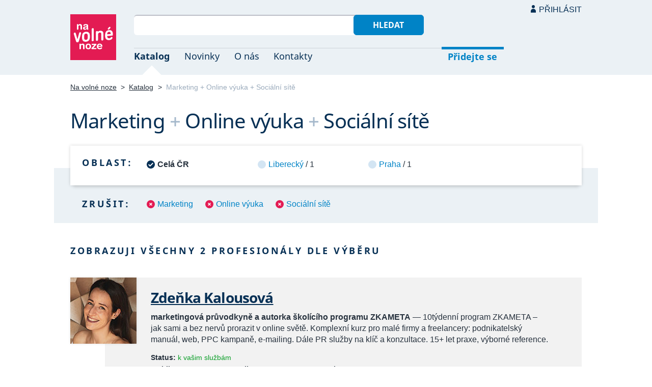

--- FILE ---
content_type: text/html; charset=UTF-8
request_url: https://navolnenoze.cz/katalog/marketing+online-vyuka+socialni-site/
body_size: 3069
content:
<!DOCTYPE html>
<html lang="cs">
<head>
 <meta charset="UTF-8">
 <link rel="preload" href="/i/fonty/nsl.woff2" as="font" type="font/woff2" crossorigin><link rel="preload" href="/i/fonty/nse.woff2" as="font" type="font/woff2" crossorigin><link rel="preload" href="/i/fonty/nsbl.woff2" as="font" type="font/woff2" crossorigin><link rel="preload" href="/i/fonty/nsbe.woff2" as="font" type="font/woff2" crossorigin><link rel="preload" href="/i/fonty/nsil.woff2" as="font" type="font/woff2" crossorigin><link rel="preload" href="/i/fonty/nsie.woff2" as="font" type="font/woff2" crossorigin>
 <link type="text/css" media="all" href="/obrazovka.css?v=221114b" rel="stylesheet">
 <link type="text/css" media="print" href="/tisk.css?v=220804" rel="stylesheet">
 <link rel="shortcut icon" href="/favicon.ico">
 <meta name="viewport" content="width=device-width, initial-scale=1.0">
 <meta name="theme-color" content="#eaf0f5">
 <meta property="og:title" content="Marketing + Online výuka + Sociální sítě">
 <meta property="og:description" content="Nezávislí profesionálové se specializací Marketing + Online výuka + Sociální sítě v oborovém katalogu portálu Na volné noze. Kontakty na jednotlivé freelancery a podrobnosti o jejich nabídce.">
 <meta property="og:image" content="https://navolnenoze.cz/i/site/h.png">
 <meta name="twitter:card" content="summary_large_image">
 <link rel="image_src" href="https://navolnenoze.cz/i/site/h.png">
 <title>Marketing + Online výuka + Sociální sítě</title>
 <meta name="description" content="Nezávislí profesionálové se specializací Marketing + Online výuka + Sociální sítě v oborovém katalogu portálu Na volné noze. Kontakty na jednotlivé freelancery a podrobnosti o jejich nabídce.">
 <link rel="alternate" type="application/rss+xml" title="Novinky Na volné noze" href="https://navolnenoze.cz/rss/novinky/"><link rel="alternate" type="application/rss+xml" title="Blog Na volné noze" href="https://navolnenoze.cz/rss/blog/"><link rel="alternate" type="application/rss+xml" title="Nováčci Na volné noze" href="https://navolnenoze.cz/rss/katalog/">
</head>
<body>
<header id="h"><div class="mx">
<div class="ll"><h2 id="vn"><a href="/" title="Jít na úvodní stránku Navolnenoze.cz"><span>Na volné noze</span> <span>portál nezávislých profesionálů</span></a></h2></div>
<div class="lp"><div id="hl"><form action="/hledej" method="get"><input id="dotaz" name="q" required type="text" maxlength="150" class="fi"><button class="t1">Hledat</button></form></div>
<nav id="mn"><ul id="mh"><li class="a"><a href="/katalog/" title="Oborový katalog nezávislých profesionálů">Katalog</a></li><li><a href="/novinky/" title="Novinky ze světa podnikání na volné noze a náš blog">Novinky</a></li><li><a href="/o-nas/" title="Informace o nás a portálu Na volné noze">O nás</a></li><li><a href="/kontakty/" title="Kontaktní informace portálu Na volné noze">Kontakty</a></li><li id="m1"><a href="/registrace/" title="Přidejte se k členům Na volné noze">Přidejte se</a></li><li id="m2"><a href="/menu/">Přihlásit</a></li></ul><ul id="mo"><li id="m4"><a href="/menu/" title="Přihlášení pro členy a uživatele">Přihlásit</a></li><li id="m5"><a href="/registrace/">Přidejte se</a></li><li id="mr"><a href="#"><span><span>Responzivní menu</span></span></a></li></ul>
</nav></div></div></header>
<script type="text/javascript"> document.addEventListener('DOMContentLoaded', function() { if(mr=document.getElementById('mr')) { mr.addEventListener('click', function() { event.preventDefault(); document.querySelector('body').classList.toggle('o'); }); } }); </script><div class="ma" id="_3"><div class="mx">
<nav id="md"><a href="/" title="Přejít na úvodní stránku Navolnenoze.cz">Na volné noze</a> <span class="d">&gt;</span> <a href="/katalog/" title="Oborový katalog nezávislých profesionálů">Katalog</a> <span class="d">&gt;</span> <span class="a w">Marketing + Online výuka + Sociální sítě</span></nav>
<h1 class="n1"><span class="w">Marketing</span>&nbsp;<span class="d">+</span> <span class="w">Online výuka</span>&nbsp;<span class="d">+</span> <span class="w">Sociální sítě</span></h1>
<div id="kk">
<nav id="nl"><h2 class="n">Oblast:</h2><ul>
<li class="a"><span>Celá ČR</span></li>
<li><a href="/katalog/marketing+online-vyuka+socialni-site+liberecky-kraj/" title="Zúžit výběr jen na 1 profesionálů v této oblasti">Liberecký</a> / 1</li>
<li><a href="/katalog/marketing+online-vyuka+socialni-site+praha/" title="Zúžit výběr jen na 1 profesionálů v této oblasti">Praha</a> / 1</li>
</ul></nav>
<nav id="nz"><h2 class="n">Zrušit:</h2><ul>
<li><a href="/katalog/online-vyuka+socialni-site/" title="Odebrat tuto kategorii z aktuálního výběru a tím jej rozšířit">Marketing</a></li>
<li><a href="/katalog/marketing+socialni-site/" title="Odebrat tuto kategorii z aktuálního výběru a tím jej rozšířit">Online výuka</a></li>
<li><a href="/katalog/marketing+online-vyuka/" title="Odebrat tuto kategorii z aktuálního výběru a tím jej rozšířit">Sociální sítě</a></li>
</ul></nav>
</div>
<h2 class="n">Zobrazuji všechny 2 profesionály dle výběru</h2>
<div class="kv">
<div class="kc"><h3><a class="cf" href="/prezentace/zdenka-kalousova/" title="Přejít na tuto osobní webovou prezentaci"><img src="/id/8452/n25970.jpg" alt="Zdeňka Kalousová" width="130" height="130">Zdeňka Kalousová</a></h3><p><strong>marketingová průvodkyně a autorka školícího programu ZKAMETA</strong> — 10týdenní program ZKAMETA – jak sami a&nbsp;bez nervů prorazit v&nbsp;online světě. Komplexní kurz pro malé firmy a&nbsp;freelancery: podnikatelský manuál, web, PPC kampaně, e-mailing. Dále PR služby na klíč a&nbsp;konzultace. 15+ let praxe, výborné reference.</p><div class="m"><div class="rc"><strong>Status:</strong>&nbsp;<span class="s1">k vašim službám</span></div><div class="rc"><strong>Mobil:</strong>&nbsp;728 547 503 <span class="d">•</span> <strong>Email:</strong>&nbsp;<a href="mailto:&#105;&#110;&#102;&#111;&#64;&#122;&#107;&#97;&#109;&#101;&#116;&#97;&#46;&#99;&#122;" title="Poslat email na tuto adresu">&#105;&#110;&#102;&#111;&#64;&#122;&#107;&#97;&#109;&#101;&#116;&#97;&#46;&#99;&#122;</a> <span class="d">•</span> <strong>Web:</strong>&nbsp;<a href="https://zkameta.cz/">zkameta.cz</a></div><div class="rc"><strong>Místo:</strong>&nbsp;Jablonné v Podještědí (Liberecký kraj) <span class="d">•</span> <strong>Působnost:</strong>&nbsp;celá ČR</div></div></div>
<div class="kc"><h3><a class="cf" href="/prezentace/marie-venclickova/" title="Přejít na tuto osobní webovou prezentaci"><img src="/id/7102/n26284.jpg" alt="Marie Venclíčková" width="130" height="130">Marie Venclíčková</a></h3><p><strong>marketingová srdcařka a školitelka se zaměřením na PPC reklamu a sociální sítě</strong> — Nastavení, vedení a&nbsp;optimalizace PPC reklamy na Seznamu a&nbsp;Googlu. Kompletní správa účtů na Facebooku a&nbsp;Instagramu. Dále praktická školení, online kurzy a&nbsp;konzultace marketingu. 10+ let praxe, 1000+ proškolených osob, reference: Baťa, Swiss Life, DPD aj.</p><div class="m"><div class="rc"><strong>Status:</strong>&nbsp;<span class="s1">k vašim službám</span> <span class="d">•</span> <a class="ih" href="/prezentace/marie-venclickova/doporuceni/" title="Doporučovaná profesionálka">2 doporučení</a></div><div class="rc"><strong>Mobil:</strong>&nbsp;722 695 037 <span class="d">•</span> <strong>Email:</strong>&nbsp;<a href="mailto:&#118;&#101;&#110;&#99;&#108;&#105;&#99;&#107;&#111;&#118;&#97;&#46;&#109;&#97;&#114;&#105;&#101;&#64;&#103;&#109;&#97;&#105;&#108;&#46;&#99;&#111;&#109;" title="Poslat email na tuto adresu">&#118;&#101;&#110;&#99;&#108;&#105;&#99;&#107;&#111;&#118;&#97;&#46;&#109;&#97;&#114;&#105;&#101;&#64;&#103;&#109;&#97;&#105;&#108;&#46;&#99;&#111;&#109;</a> <span class="d">•</span> <strong>Web:</strong>&nbsp;<a href="https://www.marievenclickova.cz/">www.marievenclickova.cz</a></div><div class="rc"><strong>Místo:</strong>&nbsp;Praha <span class="d">•</span> <strong>Působnost:</strong>&nbsp;celá ČR</div></div></div>
</div></div></div>
<footer id="p"><div id="p1"><div class="mx la"><div class="ll">2005–2025 spravuje <a href="/prezentace/robert-vlach/" title="Informace o provozovateli">Robert Vlach</a> &amp; <a href="/o-nas/tym/" title="Tým Na volné noze">přátelé</a> <span class="d">&bull;</span> <a href="/o-nas/soukromi/" title="Naše zásady ochrany soukromí">Soukromí</a> <span class="d">&bull;</span> <a href="/o-nas/podminky/" title="Všeobecné podmínky pro uživatele a členy">Podmínky</a></div><div class="lp"><span class="sv"><a href="https://www.youtube.com/@NavolnenozeCZ" class="i1" title="Sledujte nás na YouTube">YouTube</a> <a href="https://www.linkedin.com/company/navolnenoze/" class="i2" title="Sledujte nás na LinkedIn">LinkedIn</a> <a href="https://www.facebook.com/navolnenoze" class="i3" title="Sledujte nás na Facebooku">Facebook</a> <a href="https://www.instagram.com/navolnenoze" class="i5" title="Sledujte nás na Instragramu">Instagram</a> <a href="https://x.com/navolnenoze" class="i4" title="Sledujte nás na síti X">X (Twitter)</a> <a href="https://soundcloud.com/navolnenoze" class="i6 po" title="Podcast Na volné noze na SoundCloudu">SoundCloud</a></span></div></div></div><div id="p2"><div class="mx"><a href="https://freelancing.eu/" id="if">Freelancing.eu</a> Jste více do světa? Evropské freelancery sdružuje naše sesterská komunita <a href="https://freelancing.eu/">Freelancing.eu</a>.</div></div></footer>
<!-- 0,013s -->
</body></html>

--- FILE ---
content_type: text/css
request_url: https://navolnenoze.cz/obrazovka.css?v=221114b
body_size: 12890
content:
@font-face { font-family: 'VN'; font-style: normal; font-weight: 400; font-display: swap; src: local('Noto Sans'), local('NotoSans'), url(/i/fonty/nsl.woff2) format('woff2'); unicode-range: U+0000-00FF, U+0131, U+0152-0153, U+02BB-02BC, U+02C6, U+02DA, U+02DC, U+2000-206F, U+2074, U+20AC, U+2122, U+2191, U+2193, U+2212, U+2215, U+FEFF, U+FFFD }
@font-face { font-family: 'VN'; font-style: normal; font-weight: 400; font-display: swap; src: local('Noto Sans'), local('NotoSans'), url(/i/fonty/nse.woff2) format('woff2'); unicode-range: U+0100-024F, U+0259, U+1E00-1EFF, U+2020, U+20A0-20AB, U+20AD-20CF, U+2113, U+2C60-2C7F, U+A720-A7FF }
@font-face { font-family: 'VN'; font-style: normal; font-weight: 700; font-display: swap; src: local('Noto Sans Bold'), local('NotoSans-Bold'), url(/i/fonty/nsbl.woff2) format('woff2'); unicode-range: U+0000-00FF, U+0131, U+0152-0153, U+02BB-02BC, U+02C6, U+02DA, U+02DC, U+2000-206F, U+2074, U+20AC, U+2122, U+2191, U+2193, U+2212, U+2215, U+FEFF, U+FFFD }
@font-face { font-family: 'VN'; font-style: normal; font-weight: 700; font-display: swap; src: local('Noto Sans Bold'), local('NotoSans-Bold'), url(/i/fonty/nsbe.woff2) format('woff2'); unicode-range: U+0100-024F, U+0259, U+1E00-1EFF, U+2020, U+20A0-20AB, U+20AD-20CF, U+2113, U+2C60-2C7F, U+A720-A7FF }
@font-face { font-family: 'VN'; font-style: italic; font-weight: 400; font-display: swap; src: local('Noto Sans Italic'), local('NotoSans-Italic'), url(/i/fonty/nsil.woff2) format('woff2'); unicode-range: U+0000-00FF, U+0131, U+0152-0153, U+02BB-02BC, U+02C6, U+02DA, U+02DC, U+2000-206F, U+2074, U+20AC, U+2122, U+2191, U+2193, U+2212, U+2215, U+FEFF, U+FFFD }
@font-face { font-family: 'VN'; font-style: italic; font-weight: 400; font-display: swap; src: local('Noto Sans Italic'), local('NotoSans-Italic'), url(/i/fonty/nsie.woff2) format('woff2'); unicode-range: U+0100-024F, U+0259, U+1E00-1EFF, U+2020, U+20A0-20AB, U+20AD-20CF, U+2113, U+2C60-2C7F, U+A720-A7FF }
@keyframes load { 100% { transform: rotate(360deg) } }
#bn, #p { content-visibility: auto }
.c { clear: both; display: block }
.d { margin: 0 .3em }
.kc .d { margin: 0 .4em }
.k { font-style: italic }
.m { font-size: 89% }
.m .d { font-size: 121%; position: relative; top: 1px }
.s1 { color: #0B9E28 }
.s2 { color: #E67300 }
.s3 { color: #F50A50 }
.s4 { color: #47A89E; font-size: .875em; margin: .2em 0 -.5em }
.t { font-weight: bold !important }
.tx { font-weight: normal !important }
.u { text-decoration: underline }
.v { font-size: 110% }
.zb { text-align: justify }
.zp { text-align: right }
.zs { text-align: center }
.w { white-space: nowrap }
.r { box-shadow: 0px 0px 5px rgba(0,0,0,.1) }
.st { position: sticky; top: 20px; z-index: 5 }
body { font-size: 16px; line-height: 1.375em }
body, html { margin: 0; padding: 0; color: #27323E }
table { border-collapse: collapse }
td, th { vertical-align: top }
form {	margin: 0 }
#wh form, #of form, #hl form, #bn form { margin: 0 }
*, *::before, *::after { box-sizing: border-box }
img { box-sizing: content-box; max-width: 100%; height: auto; vertical-align: middle; image-rendering: -webkit-optimize-contrast }
@media not all and (min-resolution:.001dpcm){ @supports (-webkit-appearance:none) { img { image-rendering: auto }} }
#cd .a div, #m3, #m2, #mh #m1.a > *:after, #m5, #mu li, #vn * span:nth-child(1), #vz * span:nth-child(1), #nn > *.po:before, #nn > *.pr:before, .x, #rf, #rp > li.a > div { display: none }
#rp li:before, #cd li:before, #nf li:before, .ma .uk li:before, #st li:before, #kk li:before { content: none }
body, #ko h3 { font-family: Arial, sans-serif }
h1, h2, h3, #vn, #vz, #mh, .n, .n1, .n2, .zd, .zo, select, select *, button, input, textarea, .cd, .t1, .t2, .md h2, #nd h2, #ks, .pn { font-family: 'VN', sans-serif }
a, #p a:visited { color: #073055; text-decoration: underline; text-decoration-thickness: 1px }
.uk a, #m5 a, #nh a { color: #0083C6 }
.uk a:visited:hover, #p a:visited:hover, a:visited:hover, a:hover, #md a:hover, #md a:visited:hover, #m5 a:hover, .kc h3 a:hover, #bn a:hover, #nh a:hover { color: #E31B53 }
.uk a:visited, #m5 a:visited, #nh a:visited, #nk a:visited, #nl a:visited, a:visited, .ma .o2 a:visited { color: #644ba0 }
p { padding: 0px; margin: 1em 0 1.5em 0 }
ol { list-style: none; counter-reset: li; padding-left: 1.5em }
ol li { counter-increment: li }
ol > li:before { content: '.' counter(li); display: inline-block; width: 1em; margin-left: -1.5em; margin-right: 0.5em; text-align: left; direction: rtl }
.tb { padding: 0px; border-collapse: collapse; margin: 1em -.5em 1.5em -.5em }
.tb td, .tb th { padding: .1em .5em }
.lk .m { font-size: 93.75% }
h1, h2, h3, h4, h5, h6, .n2, .pn { padding: 0; margin: 0 0 .7em 0; color: #073055 }
h1 .d { margin: 0; color: #A4B8CB }
h2, .pn { font-weight: normal; font-size: 1.375em; line-height: 1.136em; margin: 1.5em 0 1em 0 }
.pn { margin: 1em 0 1.5em 0 }
.ll h2 { margin-right: 1em }
.ms, .gp { max-width: 840px }
.gp { margin-top: -.5em; line-height: 1.5em }
.pv { margin-top: -1em; line-height: 1.5em }
h1, .n2 { font-size: 1.75em; line-height: 1.4em; font-weight: bold; padding: 0; letter-spacing: -.02em }
.n1 { font-size: 2.5em; margin: .57em 0 .45em; line-height: 1.1em }
.ng { font-size: 1.250em; margin: 1em 0 }
h3 { font-size: 1.125em; font-weight: bold; color: #073055; margin: .5em 0 1em 0; text-transform: uppercase }
.mx, .my { width: calc(100% - 30px); margin: auto; display: block }
.mx { max-width: 1004px }
#h { background: #EBF1F5 }
#h .mx { display: flex; flex-direction: row; position: relative }
#h .ll { min-width: 125px; height: 90px; padding-top: 1.813em }
#h .lp { width: 100%; position: relative; padding-top: 1.813em }
#vn, #vz { width: 90px; height: 90px; background: #EBF1F5; line-height: 1.139em; font-style: italic; font-size: .99em; overflow: hidden; display: block; color: #E31B53; text-decoration: none; font-weight: normal; margin: -1px 0 27px 0; user-select: none; letter-spacing: 0em }
#vn a { color: #E31B53; text-decoration: none }
#vn > * span:nth-child(2) { padding: 8px 1px; display: block; height: 100%}
#vn > *:hover:before { height: 5px }
#vn > *:before, #vz:before { content: ' '; background: #E31B53 url('./i/vn.svg'); background-size: cover; height: 100%; display: block; transition: height .5s }
#vz:before { background-color: #96BA39 }
#vz { position: absolute; top: -1.5em; margin-left: -112px }
#hl { position: relative; width: 64.7%; margin-bottom: 1.2em; height: 46px }
#hl .fi { border: 0; border-top: 2px solid #BCBEC7; padding-right: 10em; width: 100% }
#hl .fi:focus { border-left: 1px solid #A5A7AE; border-right: 1px solid #A5A7AE; border-bottom: 1px solid #A5A7AE; position: relative; top: 0; left: -1px; background: #FFF }
#hl button { position: absolute; top: 0; right: 0; margin: 0; height: 40px; padding-left: 2.35em; padding-right: 2.35em }
#mn.o #mu li, #mu li#m3 { display: block }
#mh { border-top: 1px solid #CCD4D9; font-size: 1.125em; max-width: 726px; position: relative; margin: 0; padding: 0; list-style: none }
#mh a, #mh span { position: relative; overflow: hidden; text-decoration: none; color: #073055; padding: .35em .6em 1.55em 1em; display: block; line-height: 1em }
#mh li:first-child > * { margin-left: -1em }
#mh li { float: left }
#mh li a:hover { color: #0083C6 }
#mh li.a > * { font-weight: bold }
#mh li.a > *:after, #mh li a:hover:after { content: ''; position: absolute; width: 32px; height: 32px; background: #0083C6; display: block; bottom: -26px; left: 50%; margin-left: -12px; transform: rotate(45deg) }
#mh li.a > *:after, #mh li.a:hover *:after { background: #FFF; bottom: -20px }
#m1 a, #mh #m1 span { color: #0083C6; font-weight: bold; border-top: 5px solid #0083C6; position: absolute; right: 0; margin: -3px 0 -2px 0; padding: .25em .7em 1.5em .7em }
#mh #m1.a > *, #mh #m1 a:hover { background: #0083C6; color: #FFF }
#mu { z-index: 5000; position: absolute; top: 0; right: 0; background: #073055; padding: .5em 0; list-style: none; margin: 0; border-radius: 0 0 6px 6px }
#mu a { padding: 0 2em 0 2em; color: #FFF; text-decoration: none; display: block; text-align: right; line-height: 1.438em }
#mu a:hover { color: #52C2F9; text-decoration: underline }
#mu ul { margin: 0; padding: 0; list-style: none }
#mu .pr, #mu .po { border-top: 1px solid #6F879C; position: relative; top: .6em; margin-bottom: .6em; padding-top: .6em }
#mu .pr { height: 0; overflow: hidden }
#mu .po { padding-bottom: .5em }
#m3 a { font-weight: bold; padding-left: 1em; max-width: 12em; overflow: hidden; text-overflow: ellipsis; white-space: nowrap; background: url('./i/sd.svg') calc(100% - 12px) center no-repeat }
#m3 a:hover { text-decoration: none; color: #FFF }
.o #m3 a { background-image: url('./i/sn.svg') }
#m3 a { background-image: url('./i/sd.svg') }
#m3 a:before { content: ''; background: url('./i/ur.svg') center center no-repeat; display: inline-block; height: 1em; width: 10px; position: relative; top: .1em; background-size: contain; padding-right: 1.8em }
#m4 a { position: absolute; text-transform: uppercase; top: .5em; right: 0; text-decoration: none; color: #073055; background: url('./i/u.svg') left .1em no-repeat; padding-left: 1em }
#m4 a:hover { text-decoration: underline }
#mo { list-style: none; margin: 0; padding: 0 }
#md { font-size: .875em; padding: .9em 0 .7em; margin-bottom: 1.45em }
#md .a { color: #9BABBC }
#md a, #md a:visited { color: #27323E }
#if, #ii, #mr, .sv [class^=i], .ss [class^=i], .sm [class^=i] { text-indent: -99999px }
#bn, #bn a, #bn .n, #bn .n2 { color: #FFF }
#bn a:hover { color: #ADD4EF }
#bn .n2 { font-size: 1.25em !important; font-weight: normal; margin: -.3em 0 1.4em }
#bn { background: #0083C6; padding-top: 1.3em; margin-top: -2px; z-index: 1; position: relative }
#bn .m { max-width: 32em; margin-top: .8em; line-height: 1.3em }
#bn .la { margin-top: 2.8em }
#bn .ll { min-width: calc(100% - 408px); max-width: calc(100% - 408px); padding: 0 4.7em 3.5em 0 !important }
#bn .lp { max-width: 408px; background: url('./i/d.png') left center repeat-y; padding-bottom: 3em }
#bn [id^=n] { margin-bottom: .5em; display: flex; width: calc(100% ); align-items: center }
#bn [id^=n] .pr { position: relative; min-width: 67px; height: 26px; background: transparent 16px center no-repeat; margin-left: 1px; margin-right: 16px }
#bn [id^=n] .pr:after { content: ""; border-style: solid; position: absolute; border-width: 13px 13px 13px 0; border-color: transparent #0083C6; bottom: 0; right: 0 }
#bn #n1 .pr { background-color: #FF4D84 }
#bn #n2 .pr { background-color: #D391F3 }
#bn #n3 .pr { background-color: #B1B4E8 }
#bn #n4 .pr { background-color: #71C3EC }
#bn #n5 .pr { background-color: #ADD4EF }
#bn #n6 .pr { background-color: #DFF0FC }
#bn #np { margin-top: 1.8em }
#bp { background: #EBF1F5; border-bottom: 2px solid #FFF }
#bp .mx { padding: 10px 365px 3.6em 112px; position: relative }
#bp img { position: absolute; top: 0; right: 0 }
#bp .n2 { font-weight: normal; margin-bottom: .5em }
#bp .n { margin: 1.75em 0 }
#pd { background: #F1F9FF; padding: .5em 0 }
#kt, #ks, .zd, #pd .mx { font-size: .938em }
#pd .mx p { margin: 1em 0 }
#p1, #p2 { background: #EEECEC }
#p1 { padding: 2.1em 0 2.8em 0; border-bottom: 1px solid #FFF; color: #073055 }
#p1 .la { align-items: center }
#p2 { padding: 2.7em 0 3.2em 0 }
#no { display: block; width: 100%; text-align: center; background: #EBF1F5; position: relative; overflow: hidden }
#no:before { width: 32px; height: 32px; content: ' '; position: absolute; top: 50%; left: 50%; margin: -16px 0 0 -16px; animation: load .5s linear infinite; background: url('./i/l.svg') }
#no img { height: auto; width: 324px; display: block; font-size: 0; position: relative; margin: auto; z-index: 5 }
#no.ns { padding: 1em 0 }
#no.ns img { width: auto }
#no:after { position: absolute; height: 1px; width: 325px; background: #fff; top: 0; content: ''; margin-left: -1px; display: block }
#nn { background: #0083C6; height: 2.5em; display: block; width: 100%; text-align: center; line-height: 2.5em }
#nn > * { width: 18px; height: 14px; display: inline-block; vertical-align: middle }
#nn .pr, #nn .po { background: url('./i/sl.svg') 10px no-repeat; margin: -4px .5em 0 0; padding: 16px; border-radius: 100% }
#nn .po { background: url('./i/sp.svg') 12px no-repeat; margin: -4px 0 0 .5em }
#nn .po:hover, #nn .pr:hover { background-color: #E31B53 }
#nn > *:before { content: ''; width: 10px; height: 10px; display: block; background: #429DCB; border-radius: 100%; margin: 0 4px }
#nn > *:hover:before { background: #E31B53; opacity: 1 }
#nn > *.a { cursor: default }
#nn > *.a:before { background: #FFF; opacity: 1 }
#ni { transition: opacity .2s ease-in-out; opacity: 1 }
#ni.a { opacity: 0 }
#if { width: 48px; height: 27px; background: url('./i/f0.svg') no-repeat; margin-top: -5px; float: left }
#if:hover { background-image: url('./i/f1.svg') }
#ps { float: right; margin: -35px -16px .5em 1.5em; max-width: 332px; width: 55%; height: auto }
.la { display: flex; flex-direction: row }
.la .lp { max-width: 326px; border-left: 2px solid #F4F3F3; z-index: 1 }
.la .ll { padding-right: 15px; min-width: calc(100% - 326px); max-width: calc(100% - 326px); z-index: 2 }
.ma .la.lk .ll { min-width: 54%; max-width: 54%; padding: 0 2em 0 45px }
.ma .la.lk .lp { min-width: 46%; max-width: 46%; padding: 0 2em 0 45px }
.la.lk .n { margin: 1em 0 1.5em 0 }
.la.lk .pr { margin-top: 0 }
#bz { background: #F5F5F5; padding-top: .7em; margin-bottom: 2.8em }
#bz .lp { border-left: 2px solid #E8E8E8 }
#bz .lp, #bz .ll { padding-bottom: 2.7em }
#bz h2 { margin: 1.6em 1.6em 1.8em 45px }
#bz p { margin: 0 0 .4em 0 }
#bz .v { font-size: 125% }
.la .lo { position: relative; left: -1px }
.lr.la .lp { min-width: calc(100% - 339px); max-width: calc(100% - 339px) }
.lr.la .ll { min-width: 339px; max-width: 339px }
#bn .lp, #p .la .lp { border-left: 0 }
.ma .ll, .ma .lp { padding-bottom: 4.4em; position: relative }
.ma .la.lr .ll, .ma .la.lr .lp { padding-bottom: 2em; margin-bottom: 2em }
.n, .nc, .md h2, #kh h2, #nd h2 { padding: 0; margin: 1.6em 0; text-transform: uppercase; letter-spacing: .2em; font-size: 1.125em; color: #073055; font-weight: bold; line-height: 1.35em }
.co { padding-left: 112px; margin-top: 2em }
.kv .co { padding-left: 68px }
.cd { margin-top: -.7em; display: block; white-space: nowrap; width: 3em }
.nc, #kh h2 { text-align: center }
.kn, .ko { padding-left: 1em }
.ko.pr { margin-top: 2.6em }
.sv, .sm, .ss { display: inline-block }
.sm { font-size: 89% }
.sm span { position: relative; top: 0px; margin: 0 .8em 0 .5em; vertical-align: middle }
.sv { display: block }
.sv [class^=i], .ss [class^=i], .sm [class^=i] { background: #073055 center center no-repeat; background-size: 100% 100%; display: inline-block; margin-right: 6px; width: 45px; height: 45px; margin: 6px 6px 6px 0 }
.ss [class^=i] { width: 32px; height: 32px; margin-right: 3px }
.sm [class^=i] { width: 20px; height: 20px; margin-right: 1px }
.sv .po, .ss .po, .sm .po { margin-right: 0 }
.i1 { background-image: url('./i/i1.svg') !important }
.i2 { background-image: url('./i/i2.svg') !important }
.i3 { background-image: url('./i/i3.svg') !important }
.i4 { background-image: url('./i/i4.svg') !important }
.i5 { background-image: url('./i/i5.svg') !important }
.i6 { background-image: url('./i/i6.svg') !important; margin-right: 0 }
.i1:hover, .i1:focus { background-color: #FF0000 }
.i2:hover, .i2:focus { background-color: #0A66C2 }
.i3:hover, .i3:focus { background-color: #1877F2 }
.i4:hover, .i4:focus { background-color: #1D9BF0 }
.i5:hover, .i5:focus { background: url('./i/i5.svg') 0% 0% / 100% 100% no-repeat, linear-gradient(45deg, rgba(243,172,74,1) 0%, rgba(139,55,174,1) 100%) !important }
.i6:hover, .i6:focus { background-color: #FF5500 }
.ih { background: url('./i/ih.svg') 0 center no-repeat; padding-left: 1.3em }
.lo .zd a { overflow: hidden; text-overflow: ellipsis; display: block; float: left }
.zd { white-space: nowrap; overflow: hidden; margin: 2.7em 0 .5em 0 }
.zo, .zd > * { padding: .6em 2.8em .7em .9em; display: inline-block; text-decoration: none; position: relative; z-index: 1 }
.zo::before, .zd *::before, .zd *::after { content: ""; height: 2.5em; margin-top: -1.25em; position: absolute; margin-left: -2em; top: 50%; width: 2.5em; z-index: -1; transform: scaleY(1.1) rotate(45deg) }
.zd *::after { left: auto; right: -1.8em; background: #FFF }
.zd *, .zd *::before { background: #EBF1F5 }
.zd .z2, .zd .z2::before { background: #D5DDE2; font-weight: normal !important }
.zd *:first-child { font-weight: bold }
.zd > a { font-weight: bold; color: #0083C6; transition: max-width .1s linear, padding-right .1s linear; max-width: calc(100% - 4em) }
.zd > a:hover, .zd > a:focus { padding-right: 4em; max-width: 100%}
.zd > a:hover, .zd >a:hover::before { background: #0083C6; color: #FFF; text-decoration: underline }
.zd > a:focus, .zd >a:focus::before { background: #073055; color: #FFF; text-decoration: underline }
.zd .z1, .zd .z1::before { background: #96BA39; color: #FFF }
.zo { background: #E31B53; color: #FFF; text-transform: uppercase; padding: .2em 2em .2em 3em; font-weight: bold; position: absolute !important; top: 0; right: 0; overflow: hidden }
.zo::before { background: #F2F2F2; left: .3em }
#kk nav, .uk, #nf, #nh { padding: 1em 0 1.4em; margin: 2.35em 0; box-shadow: 0 0 6px rgba(0,0,0,0.15), 0px 8px 6px -6px rgba(0,0,0,0.10) }
#kk nav { box-shadow: 0 0 6px rgba(0,0,0,.16), 0 10px 6px -6px rgba(0,0,0,.10) }
#nh h2 { margin: 0 1.65em 0 0; display: inline-block }
#nh * { margin-right: 1.65em }
#nh span { color: #E31B53 }
#nh { padding: 1em 1.7em 1.2em 1.7em; margin-top: 1.5em }
#nf { padding: 1.5em 0 2em; margin: 2.35em 0 3em; background: #FFF }
.uk { column-count: 3; padding: 1em 3.5em 1.4em; max-width: 720px }
#nf:after { content: ''; display: block; clear: both }
#nf li { padding-left: 0; float: left; clear: both; white-space: nowrap; text-overflow: ellipsis; max-width: 90% }
#nf li.a a { color: #FFF; text-decoration: none }
#nf li.a { background: #E31B53; color: #FFF; position: relative; overflow: hidden }
#nf li.a:after { content: ""; height: 2.5em; margin-top: -1.25em; position: absolute; right: 0; margin-right: -2em; top: 50%; width: 2.5em; z-index: 2; background: #FFF; transform: scaleY(1.1) rotate(45deg) }
#nf li { padding: .2em 2em; display: inline-block; margin-right: auto }
.uk li { text-overflow: ellipsis; white-space: nowrap; overflow: hidden; line-height: 1.563em }
.kc { background: #F2F2F2; position: relative; padding: .8em 1em 1.45em 111px; margin-top: .95em }
.kc h3 { font-size: 1.75em; text-transform: none; letter-spacing: -.03em; line-height: 1.1em; padding: 0; margin: .4em 0 .45em 0 }
.kc h3, .kc h3 a, .kc .cf { position: static !important }
.kc h3 span, h1 span { font-weight: normal }
.kc h3 span span, h1 span span { font-style: italic }
.kc p { padding: 0; margin: .25em 0 .85em 0 }
.kv .kc .po { margin: 1.4em 0 1em; line-height: 1.563em }
.kc * { position: relative; z-index: 2 }
.kc .cf img { left: 0; top: 0; position: absolute; width: 90px; height: 90px; font-size: 0; max-width: none !important }
.kc .cf:before {content: ''; position: absolute; height: 90px; left: 0; top: 0; z-index: 2 }
.kc .cf:after { content: ''; background: #FFF url('./i/vu.svg'); background-size: cover; position: absolute; left: 0; top: 0; z-index: 1; width: 90px; box-shadow: 0 0 5px rgba(0,0,0,.1); height: 90px }
.kc .cf:hover img, .kc .cf:hover:before, .kc .cf:hover:after { height: 98px; width: 98px }
.kc .cf:before, .kc .cf:hover:before { width: 170px }
.kc h3:before { top: 0; content: ''; position: absolute; width: 56px; height: 100%; left: 0; background: #FFF; z-index: 0 }
.kv .kc .cf:after, .kv .kc .cf img { width: 130px; height: 130px }
.kv .kc { padding: .8em 4em 2em 158px; min-height: 130px }
.kv .kc h3:before { width: 68px }
#cd, .ma .uk li { padding: 0; list-style: none; width: 100% }
#cd > li { font-size: .875em; padding-left: 0; padding-bottom: 0 }
#cd > li > a { padding: 0 0 .28em 30px; background: url('./i/cd.svg') .8em .7em no-repeat; display: block }
#cd > li > a:visited { color: #073055 }
#cd > li > a:hover, #cd li > a:visited:hover { color: #E31B53; background-image: url('./i/ce.svg') }
#cd .pr.o { margin-top: -.5em }
#cd > li.o { margin: 1em 0 1em 0; padding: .5em 1em .1em 0; background: #F5F5F5; font-weight: bold }
#cd > li.o > a { background-image: url('./i/cn.svg') }
#cd > li.o > a:hover { background-image: url('./i/cm.svg') }
#cd > li > div { font-weight: normal; padding: 0 0 0 30px }
#cd > li ul { padding: 0; margin: 0 }
#cd > li li { margin: 1em 0 }
#cd > li li::before { content: ''; width: 5px; height: 5px; border-radius: 100%; position: absolute; left: 0; top: .6em; background: #0083C6 }
hr { border: 0; height: 2px; background: #F4F3F3; overflow: hidden; margin: 1.5em 0 }
.co hr { margin: 1.8em 0 1.2em }
.ka { margin-bottom: 3.5em }
.ka h2 { font-weight: bold; font-size: 1.25em; margin-bottom: 1em }
.ka.pr h2 { margin-top: 0 }
ul { margin: 1em 0 1.5em 0; padding: 0 }
.ma { padding-bottom: 5em }
.ma ul { list-style: none }
.ma ul li, .ma ol li { padding-bottom: 0.2em }
.ma ul > li { padding-left: 1.5em; position: relative }
.ma ul li:before { content: ''; width: 8px; height: 8px; border-radius: 100%; position: absolute; left: 0; top: 7px; background: #E31B53 }
.ma ul ul li:before, .ma .o1 > li:before { width: 7px; height: 7px; background: #0083C6; top: 8px }
.ma ul ul { margin: 0 1.5em }
.ma .o2 li { padding: .5em 2.2em }
.ma .o2 li:before { background: #073055; top: .9em; left: 1em }
.ma .o2 li:hover { background: #F5F5F5 }
.ma .o2 a { color: #0083C6 }
.ma .o2 a:hover { color: #E31B53 }
#rp { margin-top: 2.8em }
#rp > li { padding-left: 0; padding-bottom: 0 }
#rp > li > a { background: url('./i/li.svg') .25em .15em no-repeat; padding: .25em 1em .25em 2.5em; display: block; color: #073055 }
#rp > li.o > a { background-image: url('./i/lo.svg') }
#rp > li.o > a:hover { background-image: url('./i/l5.svg') }
#rp > li > div { padding: .2em 1em 1.5em 2.5em }
#rp > li.o > div { display: block }
#rp > li > a:hover { background-image: url('./i/l4.svg'); color: #E31B53 }
#kk { background: #EBF1F5; margin: 27px -32px 0 -32px; padding: 0 32px 1.5em 32px; position: relative }
#kk:after { content: ''; position: absolute; background: #FFF; height: 44px; display: block; top: 0; width: 100%; left: 0 }
#kk.pz:after { background: none }
#kk.pz #nz { padding-top: 1em }
#kk nav { background: #FFF; position: relative; margin: 0 0 .6em; padding: 0; display: flex; line-height: 1.625em; z-index: 1 }
#kk nav ul { column-count: 4; padding: 1.5em 0 1.8em; margin: 0; width: 100% }
#kk nav ul li { padding-left: 0; padding-bottom: 0; white-space: nowrap; overflow: hidden; text-overflow: ellipsis }
#kk nav ul li * { background: url('./i/v1.svg') 0 center no-repeat; padding-left: 21px; display: inline-block }
#kk nav ul li a:hover { background-image: url('./i/v5.svg') }
#kk nav a { color: #0083C6; text-decoration: none }
#kk nav a:hover { color: #E31B53; text-decoration: underline }
#kk nav .n { padding: 1.2em 0 0 1.3em; margin: 0; min-width: 150px }
#kk #nz { box-shadow: none; margin: 1em 0 0; background: none }
#kk #nz ul { column-count: auto; padding: .5em 0 0 0 }
#kk #nz .n { padding-top: .4em }
#kk #nz ul li { float: left }
#kk #nz ul li a { background: url('./i/v4.svg') 0 center no-repeat; padding-right: 1.5em }
#kk #nz ul li a:hover { background-image: url('./i/v7.svg') }
#kk #nz ul:after { content: ''; clear: both; display: block; margin-bottom: -2em }
#kk #nl li a { background: url('./i/v3.svg') 0 center no-repeat }
#kk #nl li a:hover { background-image: url('./i/v6.svg') }
#kk #nl li.a span { background: url('./i/v2.svg') 0 center no-repeat; font-weight: bold }
#of { background: #0083C6; padding: 1.5em 1em 1em 1em; position: relative }
#of .t2 { padding: 8px 2.4em }
#of .fi { width: 100%; border-color: #FFF }
.fi { transition: box-shadow .2s }
#of .fi:focus, #wh .fi:focus, #of .fi:focus, #bn .fi:focus { border-color: #FFF !important; box-shadow: 0 0px 15px rgba(255,255,255,0.5)}
#ii { background: url('./i/in.svg') center center no-repeat; width: 20px; height: 20px; position: absolute; right: 1em; bottom: 15px }
#ii:hover { background-image: url('./i/im.svg') }
#lg { margin: 2em 0 0 0; text-align: center }
.df { display: flex; background: #F5F5F5; margin-bottom: 2.6em; align-items: center }
.df img { width: 100px; height: 100px; align-self: flex-start; min-width: 100px }
.df div { padding: 1em }
.df div p { margin: 0; font-size: .875em }
.fm { background: #DBDEE5; padding: 2.7em 2em; margin: 2.5em 0 2em 0 }
.fm h2 { margin-top: 0 }
.fm .fp.pr { margin-bottom: 1.1em }
.fm .fc.po { margin-bottom: 2.1em }
.fm .fh.po { margin-bottom: .8em }
.fm hr { margin: 1em 0; height: 3px; background: url('./i/hr.png') repeat-x }
.fm .fi, .fm textarea { width: 100% }
.fm textarea { min-height: 10em; resize: vertical }
.fc { display: block; position: relative; padding: 3px .5em 3px 30px; margin-right: -2.25em; cursor: pointer }
.fp { display: block; font-weight: bold; margin: .8em 0 .2em 0 }
.fc.a { background: #0083C6; border-top-left-radius: 35px; border-bottom-left-radius: 35px; color: #FFF }
.fc.a .f2 { font-weight: bold }
.fc input[type=radio] { position: absolute; left: 3px; top: 50%; margin: -10px 0 0 0 !important }
.fc.fh input[type=checkbox] { left: 3px }
.fc.fh { margin-top: 1em }
.f1, .f2 { width: 3.05em; display: inline-block }
.f1 { font-weight: bold }
.f2 { width: 14em }
#io { white-space: nowrap; background: url('./i/io.svg') right 1px no-repeat; padding-right: 25px }
#rf { float: right; margin: 0 0 1em 1em; max-width: 90px; max-height: 90px; width: auto }
#ks .rc a { color: #0083C6; margin-right: 1em }
#ks .rc { margin: 1em 0 }
#ks .rc a:hover { color: #E31B53 }
#ks { background: #F5F5F5; line-height: 1.533em; min-height: 90px; position: relative; margin: 0 -15px 0 0 }
#ks > div { padding: .1em 1.7em .8em; margin: 0 0 2em 0 }
#ks strong { padding-right: .2em }
#kh { background: #073055; position: relative; margin-top: 2em }
#kh h2 { margin: 0; padding: 1.5em 1em; color: #FFF }
#kh:after, #wh:after { content: ''; background: #073055; transform: rotate(45deg); width: 24px; height: 24px; margin-left: -12px; display: block; position: absolute; bottom: -10px; left: 50%; z-index: 1 }
#kh.od { margin-bottom: 2em }
#ko { background: #F5F5F5; padding: 2em 1em; margin-bottom: 1em }
#ko h3 { font-size: 1.125em; text-transform: none; color: #27323E; margin: 0 }
#kt th { text-align: right; white-space: nowrap; vertical-align: top; font-weight: bold }
#kt .od td { padding-bottom: 1em }
#kt, #on { margin: 0 }
#st .lp { border-left: 0 }
#st .ll, #st .lp { padding-bottom: 0em; margin-bottom: 0em }
#st ul { display: inline; margin-right: 1em; position: relative; top: 2px }
#st li { display: inline-block; padding-left: 0 }
#st li > * { display: inline-block; text-align: center; font-size: 16px; position: relative; min-height: 36px; min-width: 36px; text-decoration: none; padding: 0em .5em; line-height: 2.2em }
#st li a { color: #0083C6 }
#st li a:hover { text-decoration: underline; color: #E31B53 }
#st li.a > * { font-weight: bold }
#st li.a > *:before { content: ''; position: absolute; width: 100%; height: 100%; top: -1px; min-width: 36px; z-index: -1; background: #EBF1F5; border-radius: 100px; left: 0 }
#st .tl { padding: 8px 1em 6px 1em; margin: .2em 0 }
#st .pr { margin-right: 1em }
#pn .tl { margin: 3em 0 1em }
#pn p { line-height: 1.375em !important }
.ob { margin: 1.5em 0 1.5em 1em }
.ob div { margin: .5em 0 .5em .34em; color: #555; font-size: 89% }
.ob .yt, .ob .yt div { margin: 0 }
.ga { margin: 1.5em 0 1.5em -4px; text-align: left; display: flex; flex-wrap: wrap }
.ga img { display: block; margin: .275em 0 .275em .3em; border: 1px solid #EBF1F5; overflow: hidden }
.ga a:hover img { border: 1px solid #E31B53; box-shadow: 0 3px 6px rgba(0,0,0,.27) }
.lp #bs { background: #EBF1F5; text-align: center; padding: 1.6em 0 2.2em; margin: 1em 0 2.5em }
.lp #bs h2 { margin: 0 0 1.3em }
.ll #bs { background: #EBF1F5; padding: .7em 1.5em; margin: 2em 0 3em }
.ll #bs .pr { position: relative; top: .3em; margin-right: .6em }
.ll #bs h2 { margin-top: 0 }
.yt div { padding-bottom: 56.25%; position: relative; min-height: 181px }
.yt div iframe { position: absolute; top: 0; left: 0; width: 100%; height: 100% }
.yt { width: 100%; max-width: 560px; margin: 1.5em 0; padding: 0 !important }
th { text-align: left; vertical-align: top }
.md h2, .md h3, .md ol li, .md ul li, .md ol li, .md p, .md div, .md blockquote, #_8 .ll { line-height: 1.55em }
.md p { padding-bottom: 0em; margin-bottom: 1em }
.md table { border-collapse: collapse; max-width: calc(100% - 1em); margin: 1em 0 1.5em 0 }
.md table th, .md table td { border: 1px solid #CCC; padding: .1em .5em }
.md h1 { margin-bottom: 1.05em }
.md h3, .md h2, #ku .n { padding-top: 1.5em; padding-right: 2em; text-transform: uppercase; margin: 1.5em -15px 1.5em 0; word-break: break-word; border-top: 2px solid #F4F3F3; letter-spacing: .2em; max-width: none }
.md blockquote { padding: 0 1.5em 0 2em; margin: 1.5em 0; font-style: italic }
.md ul { margin-bottom: 1.5em; margin-top: 1em }
.md ul ul, .md ol, .md ul ol { margin-bottom: 1.5ex; margin-top: 0 }
.md ul li, .md ol li, .fz ul li, .fz ol li { padding-bottom: .2em }
.md hr { border: 0; background: #F4F3F3; height: 2px; margin: 2em 0 }
.mf { max-width: 100% !important }
.m1 { position: relative; max-width: 845px }
.m1 h2 { font-family: 'VN', sans-serif; border-top: 2px solid #F4F3F3; border-bottom: 2px solid #F4F3F3; padding: 1em 0 1.2em; font-size: 1.375em; line-height: 1.4em; font-weight: normal; letter-spacing: normal; margin-top: 1em; margin-bottom: 1.5em; text-transform: none; margin-right: 0 }
.m1 h3 { font-size: 1.375em; line-height: 1.2em; text-transform: none; margin: 1.7em 0 .9em 0; padding: 0; max-width: 600px; letter-spacing: normal; border: 0 }
.m2, #nd { padding-left: 324px; position: relative }
#nd { margin-top: 2.8em }
.m2 h1, .m2 h2, #nd h2 { margin-left: -324px }
.m2 h2:first-of-type { border-top: 2px solid #F4F3F3; border-bottom: 2px solid #F4F3F3; padding: 1.2em 0 1.7em; font-size: 1.375em; line-height: 1.3em; color: #073055; font-weight: normal; letter-spacing: normal; text-transform: none; float: left; height: auto; width: 275px; margin-top: 6px; margin-bottom: 2em }
.m2 h2:first-of-type:before { content: ''; border: 0 }
.m2 h2, #nd h2 { clear: both; padding-top: 2.5em; text-transform: uppercase; width: 275px; height: 0; margin-bottom: -1em; word-break: break-word; border-top: 0 }
.m2 h2:before, #nd h2:before { content: ' '; border-top: 2px solid #F4F3F3; width: 100%; position: absolute; margin-top: -1.9em }
.m2 { padding-bottom: 2em }
.m2 h3 { font-weight: normal; font-size: 1.375em; text-transform: none; margin: 1.5em 0 1em 0; color: #073055 }
.m2 ul { margin: 1em 0 1.5em 0 }
.m2 ol { margin: 1em 0 1.5em 0 }
.m2 ul ul, .m2 ol ol { margin-top: .5em }
.ka .zd, .pr.zd { margin: .5em 0 }
.me { height: 2.35em }
#nd .o2 { margin-left: -12px }
#nd h2 { padding-top: 0 }
#g { margin-top: 2.5em; text-align: center }
#g .yt { max-width: 100% }
#ga { position: relative; display: inline-block; box-shadow: 0px 0px 5px rgba(0,0,0,.1); max-width: 100% }
#ga iframe, #gd img { display: block }
#gd:after { content: ''; display: block; position: absolute; top: 50%; cursor: pointer; width: 70px; height: 70px; margin: -35px -22px 0 0; z-index: 50; right: 0px }
#gd:hover:after { background: url('./i/g1.svg') center center no-repeat }
#gd.za:hover:after { background: url('./i/g2.svg') center center no-repeat }
#ga iframe { max-width: 100% }
#go { background: #DBDEE5; padding: 1em 0 .5em; margin-top: 2em; position: relative }
#go:before { content: ''; top: -9px; left: 50%; height: 30px; position: absolute; width: 30px; margin-left: -15px; background: #DBDEE5; transform: rotate(45deg); z-index: -1 }
#go * { vertical-align: middle; display: inline-block }
#go a, #go span { border: 1px solid #DBDEE5; border-width: 20px 3px; display: inline-block }
#go img { display: block; width: auto }
#go .pr { border-right: 0 !important }
#go .po { border-left: 0 !important }
#go span { border: 3px solid #FFF; border-width: 20px 3px; box-shadow: 0 3px 6px rgba(0,0,0,.5); margin-left: 0; margin-right: -1px; z-index: 10; position: relative }
#go a:hover { border: 3px solid #E31B53; border-width: 20px 3px; box-shadow: 0 3px 6px rgba(0,0,0,.27) }
#gx, #gy { text-indent: -9999px; display: inline-block; width: 40px; height: 40px; box-shadow: none !important; border: 1px solid #8699AC !important; border-radius: 100%; background: url('./i/s1.svg') center center no-repeat }
#gx { margin-right: 18px }
#gy { margin-left: 18px; background-image: url('./i/s5.svg') }
#gx:hover, #gy:hover { border: 1px solid #073055 !important; background-color: #073055 }
#gx:hover { background-image: url('./i/s2.svg') }
#gy:hover { background-image: url('./i/s6.svg') }
#gy.za { background-image: url('./i/s3.svg') }
#gy.za:hover { background-image: url('./i/s4.svg') }
#gi { padding: .5em 1em .2em 1em; display: block }
#gz { text-align: center; margin: 1.7em 0 2.5em }
#gz .tl { width: 210px }
#we .kc, #wv div, #wd .kc { box-sizing: content-box }
#wh { background: #0083C6; color: #FFF; margin: -1em 0 3em; text-align: center; padding: 2.8em 1em 2.6em; position: relative }
#wh h1, #wh h2 { color: #FFF }
#wh h1 { font-size: 2.188em; margin-bottom: .75em }
#wh h2 { font-size: 1.25em; line-height: 1.3em; margin: .6em 0 .65em }
#wh form { margin-bottom: 1.32em }
#wh p { line-height: 1.2em }
#wh:after { background: #0083C6 }
#wh .fi { border-color: #FFF; width: calc(100% - 200px); max-width: 385px; margin-right: .3em }
#wh .t2 { padding: 6px 2.5em }
#wo .t1 { padding: 6px 2.1em }
#wo .fi { width: calc(100% - 200px); max-width: 540px; margin-right: .1em }
#wo .pr { margin: 1.9em 0 .55em }
#wo { background: #EBF1F5; padding: 3em 0 4.7em; margin: 4em 0 2em; text-align: center }
#wo h2 { margin-top: 0 }
#wo form { margin: 1em 0 }
#we { margin: 2.9em auto 3.5em }
#we .kv { display: flex; flex-wrap: wrap; margin: 0 -1em }
#we .kc { flex-basis: calc(50% - 6em - 158px); margin: 1em; padding-top: 1.5em; min-height: calc(160px - 3.5em) }
#wv { display: flex; flex-wrap: wrap; margin: 2em -1em 0 0 }
#wv div { padding: 1em 16px .35em 98px; position: relative }
#wv > div:nth-of-type(3n+1) { flex-basis: calc(35.5% - 114px) }
#wv > div:nth-of-type(3n+2) { flex-basis: calc(34.5% - 114px) }
#wv > div:nth-of-type(3n+3) { flex-basis: calc(30% - 114px) }
#wv strong { display: block; font-size: 1.25em; margin: .2em 0 .1em }
#wv img { position: absolute; left: 0 }
#wd { display: flex; flex-wrap: wrap; margin: 4.1em -10px 4.2em -10px }
#wd .kc .cf img { padding-right: 0 }
#wd .kc .cf:hover img { width: 90px; height: 90px }
#wd .kc:nth-of-type(2n+1) { padding: 1.2em 111px 1.2em 2em }
#wd.kv .kc .cf:hover img { width: 130px; height: 130px }
#wd.kv .kc { padding: 1.2em 2em 1.2em 158px; margin: .5em; flex-basis: calc(50% - 3em - 158px); min-height: calc(130px - 2.4em) }
#wf .mx { background: #EBF1F5; position: relative; padding: 2.3em 2em 5.7em 2em; text-align: center; margin-bottom: 2em }
#wf img { position: absolute; bottom: -28px; left: 50%; margin-left: -37px }
#wf h2 { margin: 0 0 1.8em }
#_0, #_1, #_2, #_4, #_5, #_8 { padding-bottom: 0 }
#_0 .ll .n2 { font-size: 1.375em; font-weight: normal }
#_0 .ll .n2:nth-child(2) { font-size: 1.25em }
#_0 .ll { padding-top: 2.538em }
#_0 .lp .nc.pr { margin: 1.6em 0 1em }
#_0 .ll .n.pr { margin: 2.35em 0 2.05em }
#_0 .ko .tl { margin-top: 1.24em }
#pn h3, .kn h3, .kn h2 { margin-bottom: .7em !important }
#pn p, .kn p { margin-top: .7em }
#_1 .lp .nc.pr { margin: 2.3em 0 1.5em }
#_1 .ll p, #_1 .ll ul, .ka p, #_5 .ll p { line-height: 1.5em }
#_1 h2 { margin-bottom: 1em }
#_1 .ll > .pr { margin: 0 0 1.5em }
#_2 .ll h2 { margin-top: 0; max-width: 620px }
#_2 .ll p { line-height: 1.438em }
#_2 .ll h1 { margin-bottom: .38em }
#_2 .lp .nc.pr { margin: 2.7em 0 1.5em }
#_2 h2 { margin-bottom: 1.5em }
#_3, #_n { overflow: hidden }
#_3 .n { margin: 2.3em 0 }
#_3 h1, #_5 h1 { margin-bottom: .14em }
#_3 h2.pr, #_5 h2.pr { margin: 0 1em 1em 0 }
#_5 h2.pr { margin-top: 0.8em }
#_4 h1 { margin-bottom: 1.2em }
#_5 .lp hr { margin-top: 2.3em }
#_6 .ll > .pr, #_6 .lp h2.pr { margin-top: 0 }
#_6 h1 { margin-bottom: .9em }
#_6 .lp p, #pn p { margin-bottom: 1.1em }
#_6 .cd, #pn .cd { margin-top: 0 }
#_7 .kc .cf:after { background-image: url('./i/vc.svg') }
#_7 .kv .kc { padding: 1.7em 4em 1.45em 158px }
#_7 .ms { max-width: 640px }
#_8 .ms { max-width: 750px }
#_9 h1 { border-bottom: 2px solid #F4F3F3; padding-bottom: .6em; margin: 0 0 1em 0 }
#_9 h1 + h2 { margin: 1em 0 1.5em 0 }
#_9 ul > li { background-position: .4em .45em; padding-left: 1.7em }
#_9 #st ul > li { padding-left: 0 }
#_9 #st { margin-top: 3em }
:-ms-input-placeholder { color: #969696; opacity: 1; font-style: italic; font-family: 'VN', sans-serif }
::placeholder { color: #969696; opacity: 1; font-style: italic; font-family: 'VN', sans-serif }
input, textarea, select { min-height: 40px; padding: .45em 1em .55em 1em; background-color: #FFF; border-radius: 6px; border: 1px solid #DDD; border-top: 2px solid #BCBEC7; outline: 0 none; max-width: 100%; vertical-align: middle; height: 40px; font-size: 16px }
.m input, .m textarea, .m select, .m button, .m input[type="button"], .m input[type="reset"], .m input[type="submit"], .m .tl, .m .t1, .m .t2 { font-size: 13px }
.fm input, .fm textarea, .fm select { font-size: 16px }
textarea { height: auto; max-width: 100%; min-height: 5em; resize: vertical }
select { -moz-appearance: none; -webkit-appearance: none; appearance: none; background: url('./i/se.svg') right center no-repeat; padding-right: 2.5em }
select[multiple], select[size]:not([size='1']) { padding: 0 2.5em 0 0 !important; background: #fff; height: auto }
select:required:invalid { color: #828384; font-style: italic }
select option[value=""][disabled] { display: none }
select option { color: #000; font-style: normal; padding: .5em 0em .5em 1em }
input:focus, select:focus, textarea:focus { border-color: #A5A7AE !important }
button, input[type="button"], input[type="reset"], input[type="submit"], .tl, .t1, .t2 { border-radius: 6px; font-size: 16px; text-decoration: none; padding: 8px 1.85em 6px 1.85em; font-weight: bold; display: inline-block; text-align: center; cursor: pointer; font-family: Arial, sans-serif; line-height: 1.375em; min-height: 40px; vertical-align: middle; margin: .6em 0 .6em }
.tl { min-height: auto !important }
.t0 { margin: .3em 0 !important }
a.t1, a.t2 { padding: 8px 1.85em }
.t1, .t2, input[type="submit"], input[type="reset"] { font-family: 'VN', sans-serif; text-transform: uppercase; padding: 6px 1.85em }
.t1, .t2, input[type="submit"], a.t1:visited, a.t2:visited { color: #FFF }
button, input[type="button"], input[type="reset"], input[type="submit"].tl, .tl, a.tl { border: 1px solid #94A5B5; color: #073055; background: #FFF }
button:hover, input[type="button"]:hover, input[type="reset"]:hover, input[type="submit"].tl:hover, .tl:hover, a.tl:hover { border: 1px solid #0083C6; background: #0083C6; color: #FFF }
button:focus, input[type="button"]:focus, input[type="reset"]:focus, input[type="submit"].tl:focus, .tl:focus, a.tl:focus { border: 1px solid #073055 !important; background: #073055; color: #FFF; outline: none }
.t1, input[type="reset"].t1, input[type="submit"] { background: #0083C6; border: 1px solid #0083C6; color: #fff }
.t1:hover, input[type="reset"].t1:hover, input[type="submit"]:hover { background: #073055; border: 1px solid #073055; color: #FFF }
.t1:focus, input[type="reset"].t1:focus, input[type="submit"]:focus { background: #000000; border: 1px solid #000000 !important; color: #FFF }
.t2, input[type="reset"].t2, input[type="submit"].t2 { background: #073055; border: 1px solid #073055; color: #FFF !important }
.t2:hover, input[type="reset"].t2:hover, input[type="submit"].t2:hover, a.t2:hover { background: #52c2f9; border: 1px solid #52C2f9; color: #fff !important }
.t2:focus, input[type="reset"].t2:focus, input[type="submit"].t2:focus, a.t2:focus { background: #000000; border: 1px solid #000000 !important; color: #fff !important }
#bn .fi { border-color: #FFF; width: 100% }
.fh { display: inline-block; position: relative; padding: 2px 1em 2px 30px; cursor: pointer }
.fh input[type="checkbox"] { position: absolute; left: 0; top: -4px }
input[type=file] { border: 0; padding: 0; border-radius: 0; background: none !important }
input[type="radio"], input[type="checkbox"] { width: 20px; height: 20px; min-height: auto }
input[type="range"] { -webkit-appearance: none; height: 15px; min-height: auto; border: 0; padding: 0; border-radius: 200px; background: #DBDEE5; outline: none; -webkit-transition: .2s; transition: opacity .2s }
input[type="range"]:hover { background: #d2d5de }
input[type="range"]::-webkit-slider-thumb, input[type="range"]::-moz-range-thumb { -webkit-appearance: none; appearance: none; width: 24px; height: 24px; border-radius: 50%; background: #0083C6; border: 0; cursor: pointer }
input[type="range"]:hover::-webkit-slider-thumb, input[type="range"]:hover::-moz-range-thumb { background: #E31B53 }
input, select, textarea { margin: .3em 0 }
select::-ms-expand { display: none }
.fi, .fm input, .fm select, .fm textarea, .fk input, .fk select, .fk textarea, #bn .fi, #of .fi { margin: 0 }
input:required, textarea:required { background-image: url('./i/rq.svg'); background-position: top right; background-repeat: no-repeat }
.fb:required, #of input:required, #bn input:required, .fm input:required, .fm textarea:required { background-image: none }
select:required { background: url('./i/se.svg') right center no-repeat, url('./i/rq.svg') top right no-repeat }
input[type="radio"], input[type="checkbox"], input[type="range"] { position: relative; top: -.1em; margin: .4em 0 !important; cursor: pointer }
.fo input[type="radio"], .fo input[type="checkbox"], .fo input[type="range"] { margin: .2em 0 !important }
input[type="range"] { margin-top: .7em !important }
.fd { margin-top: .5em }
.fz { color: #FFF; background: #E31B53; padding: .5em 1.5em; position: relative; margin: 1.5em 0 }
.fz ul li:before { background: #fff !important }
.fz a { color: #FFF }
.fz:after { content: ''; width: 12px; height: 12px; background: #E31B53; display: block; position: absolute; bottom: -6px; left: 22px; transform: rotate(45deg) }
.fk { margin: 1.5em -0.5em }
.fk table { margin: 0em -0.5em }
.fk th, .fk td { vertical-align: top !important; padding: .5em .5em !important; border: 0 !important }
.fk th, td.fo, th.fo { padding-top: 1em !important }
.fs { background: #DBDEE5; border: 2em solid #DBDEE5; margin: 1.5em 0 }
.fb1 { background: #E8F8FE !important }
.fb2 { background: #FEE2EA !important }
.f_ th, .f_ td { border: 1px solid #0CC !important }
.f_ input, .f_ select, .f_ textarea { box-shadow: 0 0px 2px #E31B53 !important }
.ff { width: 100% }
.fv { z-index: 0; font-size: .95em; display: inline-flex; position: relative; flex-direction: column }
.fv * { align-items: center }
.fv span { max-width: none }
.fv span:last-child { padding: 1em; float: left; width: 100%; position: relative; top: -1px; z-index: 50; background: #EBF1F5; border-radius: 6px; color: #E31B53; font-style: italic; align-self: flex-start; border-top: 1px solid #dbdde1; max-width: 100%; margin: 0 0 .3em 0 }
.fk .fv span:last-child { margin-bottom: 0 !important }
.fv span:last-child:after { content: ''; width: 12px; height: 12px; margin-top: -7px; pointer-events: none; background: #EBF1F5; display: block; position: absolute; top: 0; left: 25px; transform: rotate(45deg); border-top: 1px solid #dbdde1; border-left: 1px solid #dbdde1 }
.fv input, .fv textarea, .fv select, .fv input:focus, input.fv, textarea.fv, select.fv, input.fv:focus { border-top-color: #E31B53 !important; font-size: 1rem }
.fv input, .fv textarea, .fv select { margin-bottom: 0 }
.fv span { color: #E31B53 }
.fa input, .fa textarea, .fa select { width: 100% !important }
.fa input[type="checkbox"], .fa input[type="radio"] { width: 20px !important }
.fa .fv { width: 100% }
table.ft { margin: 1em 0 1.5em 0; border-collapse: collapse; border: 0 }
.fk img, table.ft img { max-width: none }
table.ft th, table.ft td { padding: .4em .6em }
.ftm tr:hover .ft ,.fth, .fth td, .fth th, .ftm .fth:hover th { background: #193E67 !important; color: #FFF }
.ft1 th { background: #F0F2F7 }
.ft1.ftz tr:nth-child(2n) th { background: #DBDEE5 }
.ftz tr:nth-child(2n) { background: #F5F5F5 }
.ftb, .ftb td, .ftb th { border: 1px solid #DDD }
.ftm tr:hover td, .ftm tr:hover th { background: #DFEDF6 !important }
.fk { max-width: 100% }
table .fk { margin-top: 0; margin-bottom: 0 }
.ft input, .ft select, .ft button, .ft textarea  { margin: 0 !important }
.m.ft a.t1, .m.ft a.t2 { margin: 0; padding-top: 0.75em}
.ft .t1, .ft .t2, .ft input[type="submit"], .ft input[type="reset"], .ft button { padding: 6px 1em }
.fx h2 { margin: 1.5em 0 .5em; border-top: 2px solid #f4f3f3; border-bottom: 2px solid #f4f3f3; padding: 1em 0 1.2em }
.fx h3 { margin: 1.5em 0 .5em; text-transform: none; font-weight: normal; font-size: 1.375em }

@media screen and (max-width: 1400px) {
#kt { white-space: normal; word-break: break-word }
}

@media screen and (max-width: 1100px) {
#gd::after { margin-right: -8px }
}

@media screen and (min-width: 940px) {
body:after { width: 0; height: 0; overflow: hidden; display: block; content: ''; background: url('./i/f1.svg'), url('./i/sn.svg'), url('./i/v5.svg'), url('./i/v6.svg'), url('./i/v7.svg'), url('./i/lo.svg'), url('./i/l4.svg'), url('./i/l5.svg'), url('./i/cd.svg'), url('./i/ce.svg'), url('./i/cm.svg'), url('./i/cn.svg') }
}

@media screen and (min-width: 761px) {
#wd.kv .kc:nth-of-type(2n+1) { padding: 1.2em 158px 1.2em 2em }
#wd .kc:nth-of-type(2n+1) .cf img { left: auto; right: 0 }
#wd .kc:nth-of-type(2n+1)::before, #wd .kc:nth-of-type(2n+1) .cf:after { left: auto; right: 0 }
}

@media screen and (max-width: 940px) {
body { font-size: 14px }
.uk { column-count: 3; padding: 1.2em 1.5em }
.zo { font-size: .8em; padding: 0em 2em 0em 3em }
.rc.zd { margin: 0 !important; height: auto; overflow: visible; white-space: normal }
.rc.zd ::after { content: none }
.rc.zd .z1, .rc.zd * { background: none; color: #27323E }
.rc.zd > * { padding: 0 }
.rc.zd ::before { content: '/'; transform: rotate(0deg); color: #9BABBC; position: relative; margin: 0 .5em 0 .2em; background: none }
.rc.zd a.z1 { color: #0083C6; text-decoration: underline }
.rc.zd > a:hover, .rc.zd > a:focus { background: none; color: #E31B53; padding: 0 }
.rc.zd :nth-child(2n+1), .rc.zd :nth-child(2n+1)::before { background: none }
.rc.zd :nth-child(1)::before { content: none }
#kk nav { display: block }
#kk nav ul { padding: 1.5em }
#kk #nz ul::after { margin-bottom: 0 }
#kk #nz ul { padding-left: 1.5em }
#ps { margin-top: -10px }
#go img { height: 52px }
#wv img { width: 65px; height: auto }
#wv div { padding: 1em 1em 1em 72px }
.fk th, td.fo, th.fo { padding-top: 1.2em !important }
.ob { margin: 1.5em 0 }
.df img { width: 55px; min-width: 55px; height: auto }
.ma .la .lp { width: 35% }
.ma .la .ll, .ma .lr.la .lp { min-width: 65%; max-width: 65% }
.ma .lr.la .ll { min-width: 35%; max-width: 35% }
#bn .la .lp { width: 100% }
#rp > li > a { padding: .35em 1em .35em 2.5em }
#bp .mx { padding: 10px 39% 3.6em 112px }
#bp img { width: 39% }
#mh a, #mh span { padding: 0.6em 0.6em 1.15em 1em }
#m1 a, #mh #m1 span { padding: 0.5em 0.6em 1.1em 1em }
#hl { margin-bottom: 1.4em }
a.t1, a.t2 { display: inline-flex; align-items: center }
#mh li.a > *:after, #mh li.a:hover *:after { bottom: -26px }
#wv > div { flex-basis: calc(33% - 67px - 1.2em) !important}
}

@media screen and (max-width: 760px) {
body { font-size: 16px; min-width: 320px }
.fk th, td.fo, th.fo { padding-top: 1em !important }
.fk, .fk table { margin: 0 }
#_0.ma, #_1.ma, #_2.ma, #_5.ma { overflow: hidden }
h1 { line-height: 1.1em }
h1, .n1 { font-size: 1.75em }
.mx { width: calc(100% - 20px) }
#p1 .la { width: calc(100% - 20px) !important }
#mh, #m4 a, #mh li a:hover:after, #mh li.a > *:after, #mu, .o #mu li#m3, #gd:after { display: none }
#rf, #mh #m2, #mr a > span, #m5, #mr a:after, #mr a:before, #mu li, .o #mu, .o #mh { display: block }
#ks > div#rf { padding: 0; text-align: center }
#ks > div#rf a { color: #0083C6 }
#h .mx, #hl { width: 100% }
#h .ll, #h .lp { margin-left: 0; padding-top: 0 }
#h .ll { min-width: 100px }
#hl .fi { padding-right: 5em; border-top: 0; border-top-left-radius: 0 }
#hl button { text-indent: -9000px; padding: 0 1.55em; background-image: url('./i/s.svg'); background-repeat: no-repeat; background-position: center; border-radius: 0; border-bottom-left-radius: 8px }
#mr a { position: absolute; top: 48px; right: 0; background: #0083C6; padding: 14px 16px; border-top-left-radius: 8px }
#mr a > span { background: #FFF; height: 3px; margin: 2px 0; width: 20px }
#mr a:after, #mr a:before { content: ''; width: 20px; border-top: 3px solid #FFF; transition: transform .1s linear }
#m5 { position: absolute; left: calc(50% - 70px); top: 53px }
#mu { position: static; padding: 0; font-size: 1.125em }
#mu li { font-family: 'VN'; color: #FFF; text-align: right; background: #073055; padding-right: 2em }
#mu li.pr:before { content: ''; background: url('./i/ur.svg') center center no-repeat; display: inline-block; height: 1em; width: 10px; position: relative; top: .1em; background-size: contain; padding-right: 1.8em }
#mu li a { border-bottom: 0 }
#mu .pr, #mu .po { margin-bottom: 0 }
#mu .po { padding-bottom: .5em; border-top: 1px solid #6F879C; top: 0 }
#mu .pr { border-bottom: 1px solid #6F879C; padding: 1em 3em 1em 1em; height: auto; top: 0; border-top: 0 }
#mh { margin-left: -115px; border-top: 0; max-width: 999px }
#mh li { float: none }
#mh a, #mh span, #mu a, #mu span { border-bottom: 1px solid #A8B4C2; padding: .5em 1em .7em 3em }
#mh li.a > *, #mh li a:hover { background-color: #FFF; color: #073055 }
#mh #m2 a { background: url('./i/u.svg') 1.8em .6em no-repeat; text-transform: uppercase }
#mh #m2 a:hover { background-color: #FFF }
#mh li:first-child > * { margin-left: 0; border-top: 1px solid #A8B4C2 }
#m1 a, #mh #m1 span { position: static; border-top: 0; font-weight: normal; color: #073055; margin: 0 }
#mh #m1.a > * { background: #fff; color: #073055; padding: .5em 1em .7em 3em; font-weight: bold }
#m1 a:hover { border-top: 0; background: #fff !important; color: #073055 !important }
#nh h2 { display: block; margin-bottom: .5em }
.co { padding-left: 0 !important; text-align: center }
.o #mh { margin-top: 2.4em }
.o #mu { width: calc(100% + 100px); margin-left: -100px }
.o #mr a { background: #000 }
.o #mr a:before { transform: translateY(5px) rotate(45deg) }
.o #mr a:after { transform: translateY(-5px) rotate(-45deg) }
.o #mr a span { background-color: transparent }
.la .lo, #bz .lp { border-left: 0 }
.la .lo { left: 0 }
#of { padding: 1.5em 10px 1em 10px }
.kn, .ko { padding: 0 }
#of, #lg, #no, #nn, .kc, #ks, #kh, #ko, .df, #cd, .fm, #bs, #wh, #wf .mx, #g { width: calc(100% + 20px); max-width: none; margin-left: -10px !important }
#ks > div { padding-left: 10px }
.zd, .lo .zd { margin-left: -10px !important }
.la, .la .ll, .la .lp, .lr.la .lp, .la, #bn .ll, .la.lk .ll, .la.lk .lp { display: block !important; max-width: 100% !important; width: 100% !important }
#bn .ll { padding: 0 0 1em 0 !important; max-width: 550px }
#bz .lp, #bn .lp { padding-bottom: 3em; margin-top: 0 !important }
#bn .lp { padding-bottom: 2em }
#bn { padding-top: 1px }
.ma .la .ll { padding-bottom: 0 }
#p1 .lp { margin-top: 1em }
.la .ll { padding-right: 0 }
.ma .la.lk .ll, .ma .la.lk .lp { padding: 0 2em }
#bz h2 { margin-left: 1.8em }
#bp #vz { margin-left: 0 }
#bp img { width: 40%; max-width: 300px; position: static; float: right; margin-top: -60px; margin-bottom: .8em; height: auto }
#bp .mx { padding: 60px 0px 40px 0 }
#ps { margin-right: -10px; max-width: 250px }
.la .lp { border-left: 0; margin-top: 4em }
.ma .la.lr .ll { padding-bottom: 0 }
.ma .la.lr .lp { margin-top: 3em }
#kk nav ul { column-count: 3 }
.lr.la .ll { max-width: 100% }
/*.kc .rc .d { width: 0px !important; display: inline-block; height: 0; display: block; overflow: hidden }
.kc .rc { margin-top: .8em }*/
.m2, #nd { padding-left: 0px }
.m2 h1, .m2 h2, #nd h2 { margin-left: 0px }
.m2 h2, #nd h2 { height: auto; margin: 0 0 .7em; padding-top: 1.9em; width: auto !important; max-width: 100% }
.m2 h2:before { margin-top: -1.4em }
#nn { height: auto }
#nn > * { width: 20px; height: 48px; display: inline-block; vertical-align: middle }
#nn > ::before { margin-top: 18px; margin-left: 4px }
#nn .pr, #nn .po { margin: 0; background-position: 18px; display: inline-block; width: 48px; position: absolute }
#nn .pr { left: -10px }
#nn .po { right: -12px }
#nn > *:hover:before { background: #429DCB; opacity: 1 }
#nn > *.a:before { background: #FFF }
#nn .pr:hover, #nn .po:hover { background-color: transparent }
#on { margin-top: 2em }
#go .rc { display: none }
#vn > *:hover:before { height: 100% }
#wv img { width: auto }
#wv div { padding: 1em 1em 1em 100px; position: relative }
#wv > div { flex-basis: calc(50% - 100px - 1em) !important }
#we .kc, #wd .kc { flex-basis: calc(100% - 158px - 2em) !important; margin: 1em 0 0 0 !important }
#wd { margin-top: 2em }
#we .kc { min-height: calc(130px - 3.5em) !important }
table.rc, table.rc tbody, table.rc tr, table.rc tr > td, table.rc > tr > th { display: block; width: 100% }
.fk.rc, .fk.rc table { margin-left: 0; margin-right: 0; width: 100% }
.fk .rc th, .fk .rc td, .fk th, .fk td { padding-left: 0 !important }
.fk .rx, .rx, .rx * { display: none !important }
.fm { padding: 2.7em 1em }
#if, #if:hover { width: 35px; background: url(./i/f0.svg) no-repeat }
#p1, #p2 { padding: 1.5em 0 }
#_6 .lp { margin-bottom: 1em }
#_6 #st .lp { margin-top: 0 }
.df img { width: 100px; min-width: 100px }
#rp > li > a { padding: .25em 1em .25em 2.5em }
.fc { padding-right: 1.5em }

#_0 .ll { padding-top: 1.7em }
#_0 .ll .n2 { font-size: 1em; }
#_0 .ll .n2:nth-child(2) { font-size: .9em }
#_0 .la .lp { margin-top: 2em }
#go .rc, #go .po, #go .pr, #go span { display: none }
#md { margin-bottom: 0.5em }
.n1, h1 { margin-top: 0; font-size: 1.5em }
h2 { font-size: 1.2em }
#_3 h2.pr, #_5 h2.pr { font-size: 1em }
.nc, .md h3, .md h2, #ku .n, .n { font-size: 1em; letter-spacing: .07em }
#nf { margin: 1.35em 0 1.5em }
.ma { padding-bottom: 3em }
#_6 .lp { margin-bottom: 0 }
#_1 .lp { margin-top: 0 }
.ma .ll, .ma .lp { padding-bottom: 2.4em }
.df { margin-bottom: 2em }
#nd { margin-top: 0 }
.m2 h2:first-of-type { float: none; margin: .9em 0 .9em; padding: 0.8em 0 1em }
#_2 h2 { font-size: 1em }
#ps { width: 35%}
.ma .la .lp  {margin-top: 0 }
#ks { font-size: .8em }
#ks .rc a { margin-right: .7em }
#gx { position: absolute; bottom: 1em; right: 50%; margin: 0; margin-left: 0px; margin-left: 10px }
#gy { position: absolute; bottom: 1em; left: 50%; margin: 0; margin-left: 0px; margin-left: 10px }
#go { padding-bottom: 4em }
.uk { margin: 1.2em 0 1.5em }
#nh * { margin-right: 0.5em }
#wh { margin-top: 0}
.ft, .fx, .fk { font-size: .8rem  }
.fx input, .fx textarea, .fx select, .ft input, .ft textarea, .ft select, .fk input, .fk textarea, .fk select { padding: 0.3em 0.4em; height: auto; min-height: auto }
#md a:first-child{ background: url('./i/ho.svg') no-repeat; width: 16px; height: 19px; display: inline-block; overflow: hidden; text-indent: -9999px; vertical-align: bottom;  }
}

@media screen and (max-width: 640px) {
.zo { font-size: .75em; padding: .45em 2em .45em 1.3em; line-height: 1em; right: 0; width: 70px; top: 70px; text-align: center }
.zo:before{ background: none }
#kk nav ul { column-count: 2 }
.kc { padding: .9em 12px 1.4em 10px !important; font-size: 0.8em; line-height: 1.375em }
.kc .m { font-size: 1em }
.kc h3:before { width: 0px !important }
.kc h3 { font-size: 1.4em }
.kc .cf:after, .kc img { width: 70px !important; height: 70px !important; }
#we .kc, #wd .kc { flex-basis: calc(100%) !important }
#wv > div { font-size: .8em; line-height: 1.3em }
#wv > div { flex-basis: calc(50% - 75px - 1em) !important }
#wv img { width: 65px; height: auto }
#wv div { padding: 1em 1em 1em 72px }
#wd .kc, #we .kc { min-height: auto !important }
#st ul { display: none }
#st .pr { margin-right: 0 }
#st { text-align: center }
.kc .rc { margin-top: 0 }
.kc .rc .d { display: inline-block; overflow: visible; position: relative; left: -2px }
.kc .cf:after, .kc .cf img { right: 0; left: auto }
.kc:before { content: ''; float: right; width: 70px; height: 85px }
#_3 .n { margin: 1.5em 0 }
.zo::before {  margin-right: -5px; right: 0; left: auto }

}

@media screen and (max-width: 500px) {
.uk { column-count: 2 }
#kk nav ul { column-count: 2 }
#wh .fi, #wo .fi { width: 100%; display: block; margin: 2em auto 0em }
#ks .rc .d { width: 0px !important; display: inline-block; height: 0; display: block; overflow: hidden }
}

@media screen and (max-width: 450px) {
#wh { margin-left: -1em; margin-right: -1em }
#wv div { padding: 1em 1em 1em 100px }
#wv > div { font-size: 1em }
#wv img { width: auto }
#wv > div { flex: 0 0 100% !important; margin-left: 0 !important }
.sv [class^=i] { margin: 0 }
}

--- FILE ---
content_type: text/css
request_url: https://navolnenoze.cz/tisk.css?v=220804
body_size: 1221
content:
body { padding: 1em; font-size: 14px }
#no, .sm, .lp .kn .tl, #gx, #gy, #gz *, .co .tl, #bn [id^="n"] .pr, .nc br, #bp .t1, #_0 .lp h2.pr, #nn, #p .sv, #st, .lr .ll, #if, #bs, .cd, .kn .m, .zo::before, .p, #h .lp, #kk,
#bn, #bp, #_4 .lp, #_8 .lp, #_1 .lp, #_1 .ll .tl.po { display: none !important }
.ma { display: inline }
#bp, #go, .df { page-break-inside: avoid }
*, a, body, html, :before, :after { color: #000 !important; background: none !important }
#bn .fi, #of .fi { width: 200px }
button, input[type="button"], input[type="reset"], input[type="submit"], .tl { border: 1px solid #000 !important; background: none !important }
.t1, .t2, input[type="submit"] { background: #FFF !important; color: #000 !important }
.mx { max-width: 100%; width: 100% }
#no img { margin: 0 }
#vn { line-height: 1.5em; width: 100%; height: auto }
#vn span:nth-child(1) { display: block; font-style: normal; font-weight: bold; font-size: 2em }
#vn span:nth-child(2) { display: block }
.ma .la, .lp, .ll { width: 100% !important; max-width: 100% !important; min-width: 100% !important }
.ma .la, #bn .la { flex-direction: column }
#bn .ll { padding-bottom: 0 !important }
#wh .fi, #bn .fi, #of .fi { border: 1px solid #DDD; border-top: 2px solid #BCBEC7; margin-right: .5em }
.zo, .zd > * { padding-left: 0 }
#ks > div { margin-bottom: 0; padding: 0 } 
#vn span:nth-child(1) { font-size: 30px !important }
#vn span:nth-child(2) { font-size: 20px !important; font-weight: normal; font-style: italic; border-bottom: 1px solid #CCC; padding-bottom: 1.5em }
.ma .lp, #p { border-top: 1px solid #CCC; padding-top: 1.5em }
.ma .la .ll, .ma .la .lp { padding-bottom: 1em }
#md { margin-top: 2em }
#rp > li.o > div, #cd > li.o div { padding-left: 0 }
ul { list-style: disc !important; padding: 1em 2em !important }
.kn, .ih { padding-left: 0 }
.la .lp { border-left: 0 }
#p1, #p2 { padding: 0 }
#bn .mx, #bp .mx { padding: 0; padding-right: 26% }
#ps, #bp img { width: 25% }
#kh h2, .nc { text-align: left }
.ll h2 { max-width: 100% }
#ps { margin-top: 0 }
#cd > li > a, #rp > li > a { padding: 0 }
#rp > li { margin: 0 0 1em }
.fm { border: 1px solid #CCC }
#rf { float: right; margin: 0 0 1em 1em; max-width: 90px; max-height: 90px; display: block }
#kh h2 { padding: 0 }
.zo, .zd > *, .zd { margin: 0 !important; padding: 0 !important }
.zo { border: 1px solid #CCC; padding: .2em 1em !important; border-radius: 5px }
.m2, #nd, .o2 li { padding-left: 0 }
.m2 h2:first-of-type { float: none; width: auto }
.m2 h1, .m2 h2, #nd h2 { margin-left: 0; margin-bottom: 0 }
#bz .lp { border: 0 }
.la.lk .ll, .la.lk .lp { padding: 0 }
#bz h2 { margin-left: 0 }
#bz { padding: 0 }
.la.lk, #bz { margin: 0 }
.la.lk h2.pr { margin: 1em 0 }
.lk .lp { margin-top: 1em }
#bz .lp { margin-top: 0 }
#wv img { width: 45px; height: auto }
#wv > div { flex: 0 0 33.33% !important; padding-left: 60px }
#wh { text-align: left; padding: 0 }
#we .kc, #wd .kc { padding: 0 0 0 82px !important; min-height: auto }
#we .kc:before, #wd .kc:before { width: 32px !important }
#we .kc .cf:after, #we .kc img, #wd .kc .cf:after, #wd .kc img { width: 70px !important; height: 70px !important }
#wo, #wf .mx { padding: 0 !important; text-align: left; margin: 0 !important }
#wf img { position: static; display: block; margin: 2em 0 }
.ftm tr:hover .ft, .fth, .fth td, .fth th, .ftm .fth:hover th { background: none !important }
hr { border-top: 1px solid #CCC; height: 1px }
#we .kc, #wv div, #wd .kc { box-sizing: border-box }
#we .kc, #wd .kc { flex-basis: 45% !important }
.fs { border: 0 }

--- FILE ---
content_type: image/svg+xml
request_url: https://navolnenoze.cz/i/cd.svg
body_size: 119
content:
<svg xmlns="http://www.w3.org/2000/svg" width="9px" height="5px">
<path fill="#073055" d="M0,0h9L4.5,4.5L0,0"/>
</svg>


--- FILE ---
content_type: image/svg+xml
request_url: https://navolnenoze.cz/i/ce.svg
body_size: 119
content:
<svg xmlns="http://www.w3.org/2000/svg" width="9px" height="5px">
<path fill="#E31B53" d="M0,0h9L4.5,4.5L0,0"/>
</svg>


--- FILE ---
content_type: image/svg+xml
request_url: https://navolnenoze.cz/i/v4.svg
body_size: 330
content:
<svg xmlns="http://www.w3.org/2000/svg" width="16px" height="16px" viewBox="0 0 16 16">
<circle fill="#E31B53" cx="8" cy="8" r="8"/>
<path fill="#FFFFFF" d="M9.809,11.017L8.014,9.224l-1.808,1.808L4.969,9.794l1.808-1.808L4.984,6.193l1.201-1.202l1.794,1.793
	l1.815-1.815l1.236,1.238L9.219,8.018l1.795,1.794L9.809,11.017z"/>
</svg>


--- FILE ---
content_type: image/svg+xml
request_url: https://navolnenoze.cz/i/i5.svg
body_size: 826
content:
<svg xmlns="http://www.w3.org/2000/svg" width="45px" height="45px">
<path fill="#FFFFFF" d="M27.404,33.5h-9.807c-3.366-0.004-6.095-2.732-6.098-6.098v-9.806c0.003-3.366,2.731-6.094,6.097-6.097
	h9.808c3.365,0.005,6.094,2.732,6.096,6.096v9.807C33.497,30.768,30.77,33.495,27.404,33.5z M17.598,13.4
	c-2.317,0.004-4.195,1.882-4.199,4.199v9.807c0.004,2.316,1.881,4.193,4.199,4.197h9.809c2.315-0.004,4.192-1.881,4.196-4.197
	v-9.807c-0.004-2.317-1.881-4.195-4.197-4.199H17.598z"/>
<path fill="#FFFFFF" d="M22.374,28.176c-7.442-0.005-7.449-11.27,0.007-11.268C29.823,16.913,29.828,28.171,22.374,28.176z
	 M22.374,18.806c-4.932,0.005-4.936,7.474,0.009,7.469C27.323,26.271,27.308,18.809,22.374,18.806L22.374,18.806z"/>
<path fill="#FFFFFF" d="M26.85,16.55c0.005-1.881,2.85-1.876,2.85,0C29.699,18.438,26.85,18.435,26.85,16.55z"/>
</svg>


--- FILE ---
content_type: image/svg+xml
request_url: https://navolnenoze.cz/i/l4.svg
body_size: 236
content:
<svg xmlns="http://www.w3.org/2000/svg" width="24px" height="24px">
<circle fill="#E31B53" cx="12" cy="12" r="12"/>
<path fill="#FFFFFF" d="M16.247,11.811l-4.437,4.437L9.972,14.41l2.6-2.6l-2.6-2.467l1.838-1.838L16.247,11.811z"/>
</svg>


--- FILE ---
content_type: image/svg+xml
request_url: https://navolnenoze.cz/i/v6.svg
body_size: 250
content:
<svg xmlns="http://www.w3.org/2000/svg" width="16px" height="16px" viewBox="0 0 16 16">
<circle fill="#D3E5F3" cx="8" cy="8" r="8"/>
<polygon fill="#FFFFFF" points="6.595,12.29 2.945,8.641 4.359,7.226 6.595,9.462 11.639,4.418 13.053,5.832 "/>
</svg>


--- FILE ---
content_type: image/svg+xml
request_url: https://navolnenoze.cz/i/vn.svg
body_size: 6331
content:
<svg xmlns="http://www.w3.org/2000/svg" width="90px" height="90px">
<path fill="#FFFFFF" d="M12.943,20.773c0-0.889,0.4-1.477,1.337-1.477s1.334,0.588,1.334,1.477v0.386h0.039
	c0.802-1.188,2.15-1.889,3.582-1.863c1.78,0,3.719,0.894,3.719,3.885v5.743c0,0.815-0.661,1.476-1.476,1.476
	c-0.815,0-1.476-0.661-1.476-1.476v-5.161c0-1.194-0.59-2.042-1.86-2.042c-1.261,0.025-2.265,1.063-2.247,2.323v4.876
	c0,0.815-0.661,1.477-1.477,1.477s-1.477-0.661-1.477-1.477l0,0L12.943,20.773z"/>
<path fill="#FFFFFF" d="M35.11,27.283c0.038,0.667,0.138,1.331,0.3,1.979c-0.054,0.68-0.648,1.188-1.328,1.135
	c-0.002,0-0.003,0-0.005,0c-0.876,0.083-1.653-0.56-1.736-1.436c-0.009-0.094-0.01-0.188-0.002-0.283
	c-1.019,1.156-2.507,1.788-4.047,1.718c-1.742,0.099-3.235-1.233-3.334-2.976c-0.001-0.013-0.001-0.026-0.002-0.039
	c0-2.445,1.86-3.133,4.125-3.4l1.8-0.2c0.707-0.084,1.273-0.243,1.273-1.094s-0.87-1.213-1.861-1.213
	c-2.185,0-2.246,1.618-3.419,1.618c-0.648,0.043-1.209-0.448-1.252-1.097c-0.001-0.012-0.001-0.023-0.002-0.035
	c0-1.175,1.659-2.671,4.692-2.671c2.83,0,4.794,0.909,4.794,3.033L35.11,27.283z M32.157,25.157
	c-0.377,0.263-0.815,0.424-1.273,0.466l-1.072,0.161c-1.235,0.184-1.9,0.567-1.9,1.458c0,0.669,0.627,1.215,1.639,1.215
	c1.298,0.14,2.463-0.798,2.604-2.096c0.001-0.016,0.003-0.033,0.005-0.049L32.157,25.157z"/>
<path fill="#FFFFFF" d="M18.006,59.13c0-0.889,0.4-1.473,1.33-1.473c0.93,0,1.33,0.583,1.33,1.473v0.381h0.043
	c0.801-1.18,2.143-1.877,3.568-1.853c1.775,0,3.711,0.887,3.711,3.873v5.726c0.021,0.813-0.621,1.489-1.435,1.511
	c-0.813,0.021-1.489-0.621-1.511-1.434c0-0.025,0-0.052,0-0.077v-5.143c0-1.188-0.585-2.036-1.856-2.036
	c-1.256,0.026-2.256,1.062-2.239,2.318v4.859c0.021,0.813-0.621,1.488-1.433,1.51c-0.813,0.021-1.489-0.62-1.51-1.433
	c0-0.025,0-0.052,0-0.077L18.006,59.13z"/>
<path fill="#FFFFFF" d="M35.329,57.658c3.546,0,5.445,2.42,5.445,5.525c0,2.942-1.432,5.545-5.445,5.545
	c-4.013,0-5.445-2.6-5.445-5.545C29.884,60.077,31.779,57.658,35.329,57.658z M35.329,66.553c1.755,0,2.5-1.574,2.5-3.369
	c0-1.918-0.788-3.349-2.5-3.349s-2.5,1.431-2.5,3.349C32.827,64.977,33.574,66.553,35.329,66.553L35.329,66.553z"/>
<path fill="#FFFFFF" d="M47.379,60.219h-4.255c-0.635,0-1.15-0.515-1.15-1.15c0-0.635,0.515-1.149,1.15-1.149h7
	c0.637-0.034,1.181,0.454,1.216,1.091c0.003,0.066,0.001,0.133-0.007,0.199c-0.029,0.375-0.194,0.726-0.464,0.987l-5.447,5.971h4.84
	c0.635,0,1.15,0.515,1.15,1.149c0,0.636-0.516,1.15-1.15,1.15h-7.5c-0.648,0.071-1.232-0.397-1.303-1.047
	c-0.003-0.033-0.006-0.068-0.006-0.102c-0.017-0.393,0.12-0.776,0.381-1.07L47.379,60.219z"/>
<path fill="#FFFFFF" d="M55.066,63.75c-0.08,1.401,0.991,2.604,2.393,2.684c0.11,0.006,0.222,0.006,0.332-0.002
	c2.219,0,2.219-1.453,3.408-1.453c0.643,0.002,1.174,0.505,1.21,1.147c0,1.774-2.843,2.601-4.618,2.601
	c-4.111,0-5.667-2.783-5.667-5.347c0-3.426,2.077-5.725,5.565-5.725c3.389,0,5.323,2.399,5.323,4.817c0,1.01-0.3,1.275-1.29,1.275
	L55.066,63.75z M60.232,62.05c-0.094-1.304-1.17-2.319-2.479-2.339c-1.365-0.03-2.529,0.982-2.688,2.339H60.232z"/>
<path fill="#FFFFFF" d="M17.151,51.766c-0.705,2.5-1.372,3.221-3.077,3.342c-1.668,0.119-2.3-0.43-2.966-2.612
	l-3.855-12.7c-0.225-0.586-0.362-1.202-0.408-1.828c0.029-1.058,0.871-1.914,1.928-1.96c1.148-0.083,1.742,0.544,2.261,2.439
	l2.817,10.094c0.074,0.181,0.149,0.287,0.223,0.28c0.074-0.006,0.111-0.082,0.185-0.312l2.744-10.454
	c0.518-2.009,1.111-2.719,2.3-2.8c0.946-0.111,1.804,0.565,1.916,1.511c0.008,0.069,0.012,0.139,0.012,0.208
	c-0.042,0.642-0.167,1.275-0.371,1.885L17.151,51.766z"/>
<path fill="#FFFFFF" d="M36.855,36.598c1.187,1.439,1.631,3.378,1.631,7.168c0,3.756-0.555,5.912-1.964,7.537
	c-1.493,1.62-3.581,2.563-5.783,2.609c-2.705,0.199-4.818-0.545-6.116-2.161c-1.186-1.4-1.631-3.414-1.631-7.02
	c0-3.9,0.557-6.1,1.965-7.724c1.521-1.574,3.594-2.495,5.782-2.57C33.445,34.241,35.596,34.979,36.855,36.598z M27.662,40.121
	c-0.424,1.395-0.587,2.855-0.482,4.309c0,2.526,0.148,3.706,0.63,4.489c0.606,1.011,1.761,1.559,2.928,1.388
	c1.341-0.041,2.539-0.851,3.077-2.079c0.416-1.37,0.58-2.806,0.482-4.235c0-2.6-0.148-3.818-0.629-4.564
	c-0.614-1.004-1.764-1.549-2.93-1.388C29.398,38.084,28.202,38.894,27.662,40.121L27.662,40.121z"/>
<path fill="#FFFFFF" d="M46.039,49.541c0,1.785-0.037,2.01-0.37,2.517c-0.384,0.544-1.001,0.878-1.667,0.9
	c-0.688,0.101-1.37-0.214-1.743-0.8c-0.26-0.428-0.3-0.687-0.3-2.322V30.695c0-1.747,0.037-2.011,0.37-2.517
	c0.384-0.546,1.002-0.879,1.669-0.9c0.688-0.099,1.369,0.214,1.742,0.8c0.258,0.428,0.3,0.647,0.3,2.321L46.039,49.541z"/>
<path fill="#FFFFFF" d="M50.334,36.299c0-1.748,0.038-2.01,0.37-2.517c0.333-0.544,0.921-0.881,1.559-0.892
	c0.89-0.064,1.222,0.136,1.778,1.061c0.031,0.097,0.119,0.165,0.222,0.171c0.074-0.006,0.111-0.046,0.261-0.131
	c1.188-0.962,2.658-1.512,4.188-1.565c1.745-0.26,3.518,0.25,4.855,1.4c1,0.968,1.334,2.059,1.334,4.4v9.965
	c0,1.746-0.037,2.01-0.371,2.517c-0.384,0.546-1.002,0.88-1.668,0.899c-0.688,0.101-1.37-0.213-1.742-0.8
	c-0.26-0.427-0.301-0.685-0.301-2.321v-8.733c0.117-0.94-0.024-1.894-0.407-2.759c-0.515-0.809-1.467-1.225-2.409-1.053
	c-1.104,0.067-2.129,0.6-2.817,1.466c-0.593,0.786-0.776,1.616-0.776,3.4v8.141c0,1.746-0.039,2.01-0.372,2.517
	c-0.384,0.544-1.001,0.878-1.667,0.899c-0.689,0.1-1.371-0.216-1.742-0.805c-0.259-0.427-0.3-0.686-0.3-2.32L50.334,36.299z"/>
<path fill="#FFFFFF" d="M73.02,42.587c-0.444,0.033-0.592,0.191-0.592,0.563c0,2.676,1.4,4.067,3.743,4.042
	c1.261,0.141,2.493-0.432,3.2-1.483c0.646-0.814,1.036-1.116,1.705-1.164c0.891-0.087,1.684,0.565,1.771,1.456
	c0.004,0.042,0.007,0.084,0.007,0.126c-0.109,1.151-0.722,2.196-1.675,2.853c-1.474,1.108-3.271,1.698-5.114,1.679
	c-2.67,0.19-4.707-0.554-6.08-2.278c-1.185-1.438-1.699-3.483-1.699-6.642c0-6.84,2.482-10.177,7.9-10.565
	c3.224-0.232,5.485,0.945,6.67,3.424c0.534,1.471,0.786,3.029,0.742,4.594c0,2.527-0.11,2.646-2.6,2.825L73.02,42.587z
	 M78.839,38.824c0.445-0.032,0.593-0.19,0.593-0.674c0-2.268-1.444-3.763-3.484-3.615c-2.102,0.156-3.678,1.985-3.522,4.086
	c0.001,0.011,0.001,0.021,0.003,0.032c0,0.484,0.146,0.622,0.592,0.591L78.839,38.824z M75.799,25.624
	c0.668-0.716,1.038-0.929,1.559-0.967c0.785-0.052,1.464,0.542,1.516,1.328c0.002,0.029,0.003,0.058,0.003,0.087
	c0,0.558-0.222,0.945-0.853,1.622l-1.334,1.47c-0.378,0.501-0.937,0.835-1.558,0.93c-0.78,0.058-1.458-0.528-1.516-1.309
	c-0.001-0.022-0.003-0.045-0.003-0.068c0-0.557,0.184-0.942,0.852-1.622L75.799,25.624z"/>
</svg>


--- FILE ---
content_type: image/svg+xml
request_url: https://navolnenoze.cz/i/cm.svg
body_size: 121
content:
<svg xmlns="http://www.w3.org/2000/svg" width="9px" height="5px">
<path fill="#E31B53" d="M9,4.5H0L4.5,0L9,4.5"/>
</svg>


--- FILE ---
content_type: image/svg+xml
request_url: https://navolnenoze.cz/i/v7.svg
body_size: 329
content:
<svg xmlns="http://www.w3.org/2000/svg" width="16px" height="16px" viewBox="0 0 16 16">
<circle fill="#E31B53" cx="8" cy="8" r="8"/>
<path fill="#FFFFFF" d="M10.261,11.771L8.018,9.529l-2.261,2.26l-1.545-1.547L6.47,7.983l-2.24-2.241l1.503-1.503L7.974,6.48
	l2.27-2.269l1.545,1.547L9.522,8.022l2.244,2.243L10.261,11.771z"/>
</svg>


--- FILE ---
content_type: image/svg+xml
request_url: https://navolnenoze.cz/i/v3.svg
body_size: 140
content:
<svg xmlns="http://www.w3.org/2000/svg" width="16px" height="16px" viewBox="0 0 16 16">
<circle fill="#D3E5F3" cx="8" cy="8" r="8"/>
</svg>


--- FILE ---
content_type: image/svg+xml
request_url: https://navolnenoze.cz/i/sn.svg
body_size: 121
content:
<svg xmlns="http://www.w3.org/2000/svg" width="9px" height="5px">
<path fill="#FFFFFF" d="M9,4.5H0L4.5,0L9,4.5"/>
</svg>


--- FILE ---
content_type: image/svg+xml
request_url: https://navolnenoze.cz/i/u.svg
body_size: 211
content:
<svg xmlns="http://www.w3.org/2000/svg" width="10px" height="15px">
<path fill="#073055" d="M10,14.75v-2.5c0-2.762-2.238-5-5-5c-2.761,0-5,2.238-5,5v2.5H10z"/>
<circle fill="#073055" cx="5" cy="3" r="3"/>
</svg>


--- FILE ---
content_type: image/svg+xml
request_url: https://navolnenoze.cz/i/rq.svg
body_size: 534
content:
<svg xmlns="http://www.w3.org/2000/svg" width="9px" height="9px">
<path fill="#0083C6" d="M2.366,6.354C2.045,6.65,1.51,7.257,0.764,8.178l1.139,0.823c0.362-0.479,0.78-1.175,1.256-2.079
	c0.508,0.877,0.949,1.563,1.324,2.079l1.16-0.823C4.926,7.303,4.372,6.698,3.979,6.354c0.786-0.09,1.589-0.271,2.408-0.543
	L5.941,4.436c-0.856,0.291-1.616,0.597-2.28,0.931C3.79,4.41,3.865,3.609,3.884,2.972H2.483c0.007,0.434,0.07,1.239,0.192,2.404
	c-0.463-0.263-1.207-0.579-2.231-0.94L0,5.811C0.748,6.009,1.537,6.189,2.366,6.354L2.366,6.354z"/>
</svg>


--- FILE ---
content_type: image/svg+xml
request_url: https://navolnenoze.cz/i/cn.svg
body_size: 121
content:
<svg xmlns="http://www.w3.org/2000/svg" width="9px" height="5px">
<path fill="#073055" d="M9,4.5H0L4.5,0L9,4.5"/>
</svg>


--- FILE ---
content_type: image/svg+xml
request_url: https://navolnenoze.cz/i/vu.svg
body_size: 324
content:
<svg xmlns="http://www.w3.org/2000/svg" width="90px" height="90px">
<rect fill="#FFFFFF" width="90" height="90"/>
<path fill="#DCE5EB" d="M62.378,67.846v-7.979c0.084-8.813-6.995-16.024-15.808-16.108
	c-8.813-0.083-16.168,7.036-16.107,16.108v7.979H62.378z"/>
<circle fill="#DCE5EB" cx="46.385" cy="30.461" r="9.692"/>
</svg>
